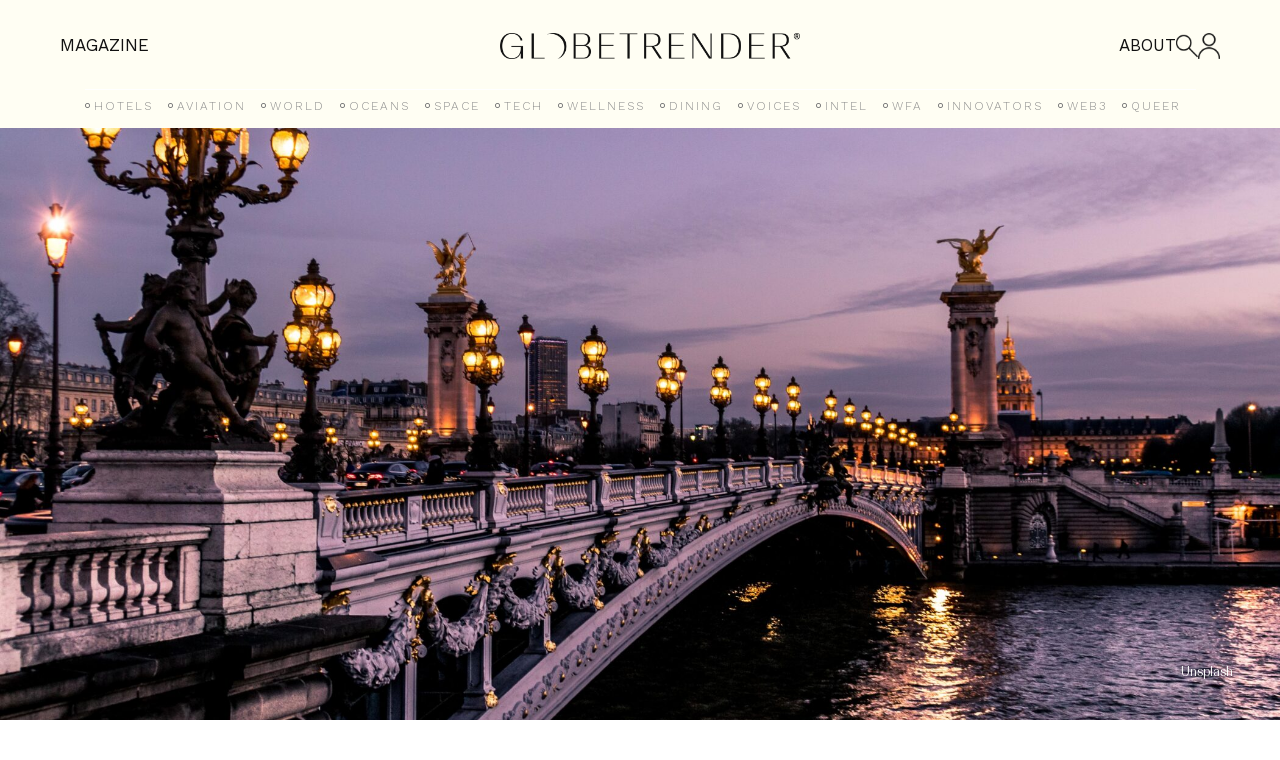

--- FILE ---
content_type: text/html; charset=UTF-8
request_url: https://globetrender.com/2022/11/17/european-tourism-market-exceptionally-resilient/
body_size: 21750
content:
<!DOCTYPE html>
<html lang="en-GB" >
<head>
<meta charset="UTF-8">
<meta name="viewport" content="width=device-width, initial-scale=1.0">
<!-- WP_HEAD() START -->
<link rel="preload" as="style" href="https://fonts.googleapis.com/css?family=basel-classic-regula:100,200,300,400,500,600,700,800,900|basel-classic-regula:100,200,300,400,500,600,700,800,900|Work+Sans:100,200,300,400,500,600,700,800,900" >
<link rel="stylesheet" href="https://fonts.googleapis.com/css?family=basel-classic-regula:100,200,300,400,500,600,700,800,900|basel-classic-regula:100,200,300,400,500,600,700,800,900|Work+Sans:100,200,300,400,500,600,700,800,900">
<meta name='robots' content='index, follow, max-image-preview:large, max-snippet:-1, max-video-preview:-1' />
	<style>img:is([sizes="auto" i], [sizes^="auto," i]) { contain-intrinsic-size: 3000px 1500px }</style>
	
	<!-- This site is optimized with the Yoast SEO plugin v26.2 - https://yoast.com/wordpress/plugins/seo/ -->
	<title>European tourism market proves &#039;exceptionally resilient&#039;</title>
	<meta name="description" content="European tourism is &#039;proving exceptionally resilient&#039;, and will recover close to 75 per cent of 2019 travel volumes by the end of 2022" />
	<link rel="canonical" href="https://globetrender.com/2022/11/17/european-tourism-market-exceptionally-resilient/" />
	<meta property="og:locale" content="en_GB" />
	<meta property="og:type" content="article" />
	<meta property="og:title" content="European tourism market proves &#039;exceptionally resilient&#039;" />
	<meta property="og:description" content="European tourism is &#039;proving exceptionally resilient&#039;, and will recover close to 75 per cent of 2019 travel volumes by the end of 2022" />
	<meta property="og:url" content="https://globetrender.com/2022/11/17/european-tourism-market-exceptionally-resilient/" />
	<meta property="og:site_name" content="Globetrender" />
	<meta property="article:published_time" content="2022-11-17T12:28:46+00:00" />
	<meta property="article:modified_time" content="2022-11-17T12:29:13+00:00" />
	<meta property="og:image" content="https://globetrender.com/wp-content/uploads/2022/11/leonard-cotte-R5scocnOOdM-unsplash-scaled.jpg" />
	<meta property="og:image:width" content="2100" />
	<meta property="og:image:height" content="1486" />
	<meta property="og:image:type" content="image/jpeg" />
	<meta name="author" content="Jenny" />
	<meta name="twitter:card" content="summary_large_image" />
	<meta name="twitter:creator" content="@globetrender" />
	<meta name="twitter:site" content="@globetrender" />
	<meta name="twitter:label1" content="Written by" />
	<meta name="twitter:data1" content="Jenny" />
	<meta name="twitter:label2" content="Estimated reading time" />
	<meta name="twitter:data2" content="3 minutes" />
	<script type="application/ld+json" class="yoast-schema-graph">{"@context":"https://schema.org","@graph":[{"@type":"Article","@id":"https://globetrender.com/2022/11/17/european-tourism-market-exceptionally-resilient/#article","isPartOf":{"@id":"https://globetrender.com/2022/11/17/european-tourism-market-exceptionally-resilient/"},"author":{"name":"Jenny","@id":"https://globetrender.com/#/schema/person/781bd72f3d5dd16729bcfad4684fdd39"},"headline":"European tourism market proves 'exceptionally resilient'","datePublished":"2022-11-17T12:28:46+00:00","dateModified":"2022-11-17T12:29:13+00:00","mainEntityOfPage":{"@id":"https://globetrender.com/2022/11/17/european-tourism-market-exceptionally-resilient/"},"wordCount":566,"publisher":{"@id":"https://globetrender.com/#organization"},"image":{"@id":"https://globetrender.com/2022/11/17/european-tourism-market-exceptionally-resilient/#primaryimage"},"thumbnailUrl":"https://globetrender.com/wp-content/uploads/2022/11/leonard-cotte-R5scocnOOdM-unsplash-scaled.jpg","keywords":["Europe","European tourism","tourism"],"articleSection":["Intelligence"],"inLanguage":"en-GB"},{"@type":"WebPage","@id":"https://globetrender.com/2022/11/17/european-tourism-market-exceptionally-resilient/","url":"https://globetrender.com/2022/11/17/european-tourism-market-exceptionally-resilient/","name":"European tourism market proves 'exceptionally resilient'","isPartOf":{"@id":"https://globetrender.com/#website"},"primaryImageOfPage":{"@id":"https://globetrender.com/2022/11/17/european-tourism-market-exceptionally-resilient/#primaryimage"},"image":{"@id":"https://globetrender.com/2022/11/17/european-tourism-market-exceptionally-resilient/#primaryimage"},"thumbnailUrl":"https://globetrender.com/wp-content/uploads/2022/11/leonard-cotte-R5scocnOOdM-unsplash-scaled.jpg","datePublished":"2022-11-17T12:28:46+00:00","dateModified":"2022-11-17T12:29:13+00:00","description":"European tourism is 'proving exceptionally resilient', and will recover close to 75 per cent of 2019 travel volumes by the end of 2022","breadcrumb":{"@id":"https://globetrender.com/2022/11/17/european-tourism-market-exceptionally-resilient/#breadcrumb"},"inLanguage":"en-GB","potentialAction":[{"@type":"ReadAction","target":["https://globetrender.com/2022/11/17/european-tourism-market-exceptionally-resilient/"]}]},{"@type":"ImageObject","inLanguage":"en-GB","@id":"https://globetrender.com/2022/11/17/european-tourism-market-exceptionally-resilient/#primaryimage","url":"https://globetrender.com/wp-content/uploads/2022/11/leonard-cotte-R5scocnOOdM-unsplash-scaled.jpg","contentUrl":"https://globetrender.com/wp-content/uploads/2022/11/leonard-cotte-R5scocnOOdM-unsplash-scaled.jpg","width":2100,"height":1486,"caption":"Paris"},{"@type":"BreadcrumbList","@id":"https://globetrender.com/2022/11/17/european-tourism-market-exceptionally-resilient/#breadcrumb","itemListElement":[{"@type":"ListItem","position":1,"name":"Home","item":"https://globetrender.com/"},{"@type":"ListItem","position":2,"name":"European tourism market proves &#8216;exceptionally resilient&#8217;"}]},{"@type":"WebSite","@id":"https://globetrender.com/#website","url":"https://globetrender.com/","name":"Globetrender","description":"The future of travel","publisher":{"@id":"https://globetrender.com/#organization"},"potentialAction":[{"@type":"SearchAction","target":{"@type":"EntryPoint","urlTemplate":"https://globetrender.com/?s={search_term_string}"},"query-input":{"@type":"PropertyValueSpecification","valueRequired":true,"valueName":"search_term_string"}}],"inLanguage":"en-GB"},{"@type":"Organization","@id":"https://globetrender.com/#organization","name":"Globetrender","url":"https://globetrender.com/","logo":{"@type":"ImageObject","inLanguage":"en-GB","@id":"https://globetrender.com/#/schema/logo/image/","url":"https://globetrender.com/wp-content/uploads/2015/07/EIB_Globetrender_Wordmark_Black-1.png","contentUrl":"https://globetrender.com/wp-content/uploads/2015/07/EIB_Globetrender_Wordmark_Black-1.png","width":800,"height":68,"caption":"Globetrender"},"image":{"@id":"https://globetrender.com/#/schema/logo/image/"},"sameAs":["https://x.com/globetrender","https://www.instagram.com/globetrendermagazine/"]},{"@type":"Person","@id":"https://globetrender.com/#/schema/person/781bd72f3d5dd16729bcfad4684fdd39","name":"Jenny","image":{"@type":"ImageObject","inLanguage":"en-GB","@id":"https://globetrender.com/#/schema/person/image/","url":"https://secure.gravatar.com/avatar/32b4d0642a5b69841d3d0be268710fd772cecdabcad7d71dec7ff81338807532?s=96&d=mm&r=g","contentUrl":"https://secure.gravatar.com/avatar/32b4d0642a5b69841d3d0be268710fd772cecdabcad7d71dec7ff81338807532?s=96&d=mm&r=g","caption":"Jenny"},"description":"Edito, Founder &amp; CEO of Globetrender","url":"https://globetrender.com/author/jenny/"}]}</script>
	<!-- / Yoast SEO plugin. -->


<link rel='dns-prefetch' href='//cdn.jsdelivr.net' />
<link rel='dns-prefetch' href='//www.googletagmanager.com' />
<link rel='dns-prefetch' href='//pagead2.googlesyndication.com' />
<link rel='stylesheet' id='woocommerce-pdf-frontend-css-css' href='https://globetrender.com/wp-content/plugins/woocommerce-pdf-invoice/assets/css/woocommerce-pdf-frontend-css.css?ver=5.1.0' type='text/css' media='all' />
<link rel='stylesheet' id='wp-block-library-css' href='https://globetrender.com/wp-includes/css/dist/block-library/style.min.css?ver=6.8.3' type='text/css' media='all' />
<link rel='stylesheet' id='wc-memberships-blocks-css' href='https://globetrender.com/wp-content/plugins/woocommerce-memberships/assets/css/blocks/wc-memberships-blocks.min.css?ver=1.27.3' type='text/css' media='all' />
<style id='global-styles-inline-css' type='text/css'>
:root{--wp--preset--aspect-ratio--square: 1;--wp--preset--aspect-ratio--4-3: 4/3;--wp--preset--aspect-ratio--3-4: 3/4;--wp--preset--aspect-ratio--3-2: 3/2;--wp--preset--aspect-ratio--2-3: 2/3;--wp--preset--aspect-ratio--16-9: 16/9;--wp--preset--aspect-ratio--9-16: 9/16;--wp--preset--color--black: #000000;--wp--preset--color--cyan-bluish-gray: #abb8c3;--wp--preset--color--white: #ffffff;--wp--preset--color--pale-pink: #f78da7;--wp--preset--color--vivid-red: #cf2e2e;--wp--preset--color--luminous-vivid-orange: #ff6900;--wp--preset--color--luminous-vivid-amber: #fcb900;--wp--preset--color--light-green-cyan: #7bdcb5;--wp--preset--color--vivid-green-cyan: #00d084;--wp--preset--color--pale-cyan-blue: #8ed1fc;--wp--preset--color--vivid-cyan-blue: #0693e3;--wp--preset--color--vivid-purple: #9b51e0;--wp--preset--gradient--vivid-cyan-blue-to-vivid-purple: linear-gradient(135deg,rgba(6,147,227,1) 0%,rgb(155,81,224) 100%);--wp--preset--gradient--light-green-cyan-to-vivid-green-cyan: linear-gradient(135deg,rgb(122,220,180) 0%,rgb(0,208,130) 100%);--wp--preset--gradient--luminous-vivid-amber-to-luminous-vivid-orange: linear-gradient(135deg,rgba(252,185,0,1) 0%,rgba(255,105,0,1) 100%);--wp--preset--gradient--luminous-vivid-orange-to-vivid-red: linear-gradient(135deg,rgba(255,105,0,1) 0%,rgb(207,46,46) 100%);--wp--preset--gradient--very-light-gray-to-cyan-bluish-gray: linear-gradient(135deg,rgb(238,238,238) 0%,rgb(169,184,195) 100%);--wp--preset--gradient--cool-to-warm-spectrum: linear-gradient(135deg,rgb(74,234,220) 0%,rgb(151,120,209) 20%,rgb(207,42,186) 40%,rgb(238,44,130) 60%,rgb(251,105,98) 80%,rgb(254,248,76) 100%);--wp--preset--gradient--blush-light-purple: linear-gradient(135deg,rgb(255,206,236) 0%,rgb(152,150,240) 100%);--wp--preset--gradient--blush-bordeaux: linear-gradient(135deg,rgb(254,205,165) 0%,rgb(254,45,45) 50%,rgb(107,0,62) 100%);--wp--preset--gradient--luminous-dusk: linear-gradient(135deg,rgb(255,203,112) 0%,rgb(199,81,192) 50%,rgb(65,88,208) 100%);--wp--preset--gradient--pale-ocean: linear-gradient(135deg,rgb(255,245,203) 0%,rgb(182,227,212) 50%,rgb(51,167,181) 100%);--wp--preset--gradient--electric-grass: linear-gradient(135deg,rgb(202,248,128) 0%,rgb(113,206,126) 100%);--wp--preset--gradient--midnight: linear-gradient(135deg,rgb(2,3,129) 0%,rgb(40,116,252) 100%);--wp--preset--font-size--small: 13px;--wp--preset--font-size--medium: 20px;--wp--preset--font-size--large: 36px;--wp--preset--font-size--x-large: 42px;--wp--preset--spacing--20: 0.44rem;--wp--preset--spacing--30: 0.67rem;--wp--preset--spacing--40: 1rem;--wp--preset--spacing--50: 1.5rem;--wp--preset--spacing--60: 2.25rem;--wp--preset--spacing--70: 3.38rem;--wp--preset--spacing--80: 5.06rem;--wp--preset--shadow--natural: 6px 6px 9px rgba(0, 0, 0, 0.2);--wp--preset--shadow--deep: 12px 12px 50px rgba(0, 0, 0, 0.4);--wp--preset--shadow--sharp: 6px 6px 0px rgba(0, 0, 0, 0.2);--wp--preset--shadow--outlined: 6px 6px 0px -3px rgba(255, 255, 255, 1), 6px 6px rgba(0, 0, 0, 1);--wp--preset--shadow--crisp: 6px 6px 0px rgba(0, 0, 0, 1);}:where(body) { margin: 0; }.wp-site-blocks > .alignleft { float: left; margin-right: 2em; }.wp-site-blocks > .alignright { float: right; margin-left: 2em; }.wp-site-blocks > .aligncenter { justify-content: center; margin-left: auto; margin-right: auto; }:where(.is-layout-flex){gap: 0.5em;}:where(.is-layout-grid){gap: 0.5em;}.is-layout-flow > .alignleft{float: left;margin-inline-start: 0;margin-inline-end: 2em;}.is-layout-flow > .alignright{float: right;margin-inline-start: 2em;margin-inline-end: 0;}.is-layout-flow > .aligncenter{margin-left: auto !important;margin-right: auto !important;}.is-layout-constrained > .alignleft{float: left;margin-inline-start: 0;margin-inline-end: 2em;}.is-layout-constrained > .alignright{float: right;margin-inline-start: 2em;margin-inline-end: 0;}.is-layout-constrained > .aligncenter{margin-left: auto !important;margin-right: auto !important;}.is-layout-constrained > :where(:not(.alignleft):not(.alignright):not(.alignfull)){margin-left: auto !important;margin-right: auto !important;}body .is-layout-flex{display: flex;}.is-layout-flex{flex-wrap: wrap;align-items: center;}.is-layout-flex > :is(*, div){margin: 0;}body .is-layout-grid{display: grid;}.is-layout-grid > :is(*, div){margin: 0;}body{padding-top: 0px;padding-right: 0px;padding-bottom: 0px;padding-left: 0px;}a:where(:not(.wp-element-button)){text-decoration: underline;}:root :where(.wp-element-button, .wp-block-button__link){background-color: #32373c;border-width: 0;color: #fff;font-family: inherit;font-size: inherit;line-height: inherit;padding: calc(0.667em + 2px) calc(1.333em + 2px);text-decoration: none;}.has-black-color{color: var(--wp--preset--color--black) !important;}.has-cyan-bluish-gray-color{color: var(--wp--preset--color--cyan-bluish-gray) !important;}.has-white-color{color: var(--wp--preset--color--white) !important;}.has-pale-pink-color{color: var(--wp--preset--color--pale-pink) !important;}.has-vivid-red-color{color: var(--wp--preset--color--vivid-red) !important;}.has-luminous-vivid-orange-color{color: var(--wp--preset--color--luminous-vivid-orange) !important;}.has-luminous-vivid-amber-color{color: var(--wp--preset--color--luminous-vivid-amber) !important;}.has-light-green-cyan-color{color: var(--wp--preset--color--light-green-cyan) !important;}.has-vivid-green-cyan-color{color: var(--wp--preset--color--vivid-green-cyan) !important;}.has-pale-cyan-blue-color{color: var(--wp--preset--color--pale-cyan-blue) !important;}.has-vivid-cyan-blue-color{color: var(--wp--preset--color--vivid-cyan-blue) !important;}.has-vivid-purple-color{color: var(--wp--preset--color--vivid-purple) !important;}.has-black-background-color{background-color: var(--wp--preset--color--black) !important;}.has-cyan-bluish-gray-background-color{background-color: var(--wp--preset--color--cyan-bluish-gray) !important;}.has-white-background-color{background-color: var(--wp--preset--color--white) !important;}.has-pale-pink-background-color{background-color: var(--wp--preset--color--pale-pink) !important;}.has-vivid-red-background-color{background-color: var(--wp--preset--color--vivid-red) !important;}.has-luminous-vivid-orange-background-color{background-color: var(--wp--preset--color--luminous-vivid-orange) !important;}.has-luminous-vivid-amber-background-color{background-color: var(--wp--preset--color--luminous-vivid-amber) !important;}.has-light-green-cyan-background-color{background-color: var(--wp--preset--color--light-green-cyan) !important;}.has-vivid-green-cyan-background-color{background-color: var(--wp--preset--color--vivid-green-cyan) !important;}.has-pale-cyan-blue-background-color{background-color: var(--wp--preset--color--pale-cyan-blue) !important;}.has-vivid-cyan-blue-background-color{background-color: var(--wp--preset--color--vivid-cyan-blue) !important;}.has-vivid-purple-background-color{background-color: var(--wp--preset--color--vivid-purple) !important;}.has-black-border-color{border-color: var(--wp--preset--color--black) !important;}.has-cyan-bluish-gray-border-color{border-color: var(--wp--preset--color--cyan-bluish-gray) !important;}.has-white-border-color{border-color: var(--wp--preset--color--white) !important;}.has-pale-pink-border-color{border-color: var(--wp--preset--color--pale-pink) !important;}.has-vivid-red-border-color{border-color: var(--wp--preset--color--vivid-red) !important;}.has-luminous-vivid-orange-border-color{border-color: var(--wp--preset--color--luminous-vivid-orange) !important;}.has-luminous-vivid-amber-border-color{border-color: var(--wp--preset--color--luminous-vivid-amber) !important;}.has-light-green-cyan-border-color{border-color: var(--wp--preset--color--light-green-cyan) !important;}.has-vivid-green-cyan-border-color{border-color: var(--wp--preset--color--vivid-green-cyan) !important;}.has-pale-cyan-blue-border-color{border-color: var(--wp--preset--color--pale-cyan-blue) !important;}.has-vivid-cyan-blue-border-color{border-color: var(--wp--preset--color--vivid-cyan-blue) !important;}.has-vivid-purple-border-color{border-color: var(--wp--preset--color--vivid-purple) !important;}.has-vivid-cyan-blue-to-vivid-purple-gradient-background{background: var(--wp--preset--gradient--vivid-cyan-blue-to-vivid-purple) !important;}.has-light-green-cyan-to-vivid-green-cyan-gradient-background{background: var(--wp--preset--gradient--light-green-cyan-to-vivid-green-cyan) !important;}.has-luminous-vivid-amber-to-luminous-vivid-orange-gradient-background{background: var(--wp--preset--gradient--luminous-vivid-amber-to-luminous-vivid-orange) !important;}.has-luminous-vivid-orange-to-vivid-red-gradient-background{background: var(--wp--preset--gradient--luminous-vivid-orange-to-vivid-red) !important;}.has-very-light-gray-to-cyan-bluish-gray-gradient-background{background: var(--wp--preset--gradient--very-light-gray-to-cyan-bluish-gray) !important;}.has-cool-to-warm-spectrum-gradient-background{background: var(--wp--preset--gradient--cool-to-warm-spectrum) !important;}.has-blush-light-purple-gradient-background{background: var(--wp--preset--gradient--blush-light-purple) !important;}.has-blush-bordeaux-gradient-background{background: var(--wp--preset--gradient--blush-bordeaux) !important;}.has-luminous-dusk-gradient-background{background: var(--wp--preset--gradient--luminous-dusk) !important;}.has-pale-ocean-gradient-background{background: var(--wp--preset--gradient--pale-ocean) !important;}.has-electric-grass-gradient-background{background: var(--wp--preset--gradient--electric-grass) !important;}.has-midnight-gradient-background{background: var(--wp--preset--gradient--midnight) !important;}.has-small-font-size{font-size: var(--wp--preset--font-size--small) !important;}.has-medium-font-size{font-size: var(--wp--preset--font-size--medium) !important;}.has-large-font-size{font-size: var(--wp--preset--font-size--large) !important;}.has-x-large-font-size{font-size: var(--wp--preset--font-size--x-large) !important;}
:where(.wp-block-post-template.is-layout-flex){gap: 1.25em;}:where(.wp-block-post-template.is-layout-grid){gap: 1.25em;}
:where(.wp-block-columns.is-layout-flex){gap: 2em;}:where(.wp-block-columns.is-layout-grid){gap: 2em;}
:root :where(.wp-block-pullquote){font-size: 1.5em;line-height: 1.6;}
</style>
<link rel='stylesheet' id='contact-form-7-css' href='https://globetrender.com/wp-content/plugins/contact-form-7/includes/css/styles.css?ver=6.1.3' type='text/css' media='all' />
<link rel='stylesheet' id='slick-css-css' href='https://cdn.jsdelivr.net/npm/slick-carousel@1.8.1/slick/slick.css?ver=1.8.1' type='text/css' media='all' />
<link rel='stylesheet' id='slick-theme-css-css' href='https://cdn.jsdelivr.net/npm/slick-carousel@1.8.1/slick/slick-theme.css?ver=1.8.1' type='text/css' media='all' />
<link rel='stylesheet' id='oxygen-css' href='https://globetrender.com/wp-content/plugins/oxygen/component-framework/oxygen.css?ver=4.9' type='text/css' media='all' />
<link rel='stylesheet' id='uaf_client_css-css' href='https://globetrender.com/wp-content/uploads/useanyfont/uaf.css?ver=1749129054' type='text/css' media='all' />
<link rel='stylesheet' id='woocommerce-layout-css' href='https://globetrender.com/wp-content/plugins/woocommerce/assets/css/woocommerce-layout.css?ver=10.3.4' type='text/css' media='all' />
<link rel='stylesheet' id='woocommerce-smallscreen-css' href='https://globetrender.com/wp-content/plugins/woocommerce/assets/css/woocommerce-smallscreen.css?ver=10.3.4' type='text/css' media='only screen and (max-width: 768px)' />
<link rel='stylesheet' id='woocommerce-general-css' href='https://globetrender.com/wp-content/plugins/woocommerce/assets/css/woocommerce.css?ver=10.3.4' type='text/css' media='all' />
<style id='woocommerce-inline-inline-css' type='text/css'>
.woocommerce form .form-row .required { visibility: visible; }
</style>
<link rel='stylesheet' id='photoswipe-css' href='https://globetrender.com/wp-content/plugins/woocommerce/assets/css/photoswipe/photoswipe.min.css?ver=10.3.4' type='text/css' media='all' />
<link rel='stylesheet' id='photoswipe-default-skin-css' href='https://globetrender.com/wp-content/plugins/woocommerce/assets/css/photoswipe/default-skin/default-skin.min.css?ver=10.3.4' type='text/css' media='all' />
<link rel='stylesheet' id='brands-styles-css' href='https://globetrender.com/wp-content/plugins/woocommerce/assets/css/brands.css?ver=10.3.4' type='text/css' media='all' />
<link rel='stylesheet' id='wc-memberships-frontend-css' href='https://globetrender.com/wp-content/plugins/woocommerce-memberships/assets/css/frontend/wc-memberships-frontend.min.css?ver=1.27.3' type='text/css' media='all' />
<link rel='stylesheet' id='issuem-leaky-paywall-css' href='https://globetrender.com/wp-content/plugins/leaky-paywall//css/issuem-leaky-paywall.css?ver=4.22.3' type='text/css' media='all' />
<link rel='stylesheet' id='wp_mailjet_form_builder_widget-widget-front-styles-css' href='https://globetrender.com/wp-content/plugins/mailjet-for-wordpress/src/widgetformbuilder/css/front-widget.css?ver=6.1.5' type='text/css' media='all' />
<script type="text/javascript" src="https://globetrender.com/wp-includes/js/jquery/jquery.min.js?ver=3.7.1" id="jquery-core-js"></script>
<script type="text/javascript" src="https://cdn.jsdelivr.net/npm/slick-carousel@1.8.1/slick/slick.min.js?ver=1.8.1" id="slick-js-js"></script>
<script type="text/javascript" src="https://globetrender.com/wp-content/plugins/stop-user-enumeration/frontend/js/frontend.js?ver=1.7.5" id="stop-user-enumeration-js" defer="defer" data-wp-strategy="defer"></script>
<script type="text/javascript" src="https://globetrender.com/wp-content/plugins/woocommerce/assets/js/jquery-blockui/jquery.blockUI.min.js?ver=2.7.0-wc.10.3.4" id="wc-jquery-blockui-js" defer="defer" data-wp-strategy="defer"></script>
<script type="text/javascript" id="wc-add-to-cart-js-extra">
/* <![CDATA[ */
var wc_add_to_cart_params = {"ajax_url":"\/wp-admin\/admin-ajax.php","wc_ajax_url":"\/?wc-ajax=%%endpoint%%","i18n_view_cart":"View basket","cart_url":"https:\/\/globetrender.com\/checkout-2\/","is_cart":"","cart_redirect_after_add":"no"};
/* ]]> */
</script>
<script type="text/javascript" src="https://globetrender.com/wp-content/plugins/woocommerce/assets/js/frontend/add-to-cart.min.js?ver=10.3.4" id="wc-add-to-cart-js" defer="defer" data-wp-strategy="defer"></script>
<script type="text/javascript" src="https://globetrender.com/wp-content/plugins/woocommerce/assets/js/js-cookie/js.cookie.min.js?ver=2.1.4-wc.10.3.4" id="wc-js-cookie-js" defer="defer" data-wp-strategy="defer"></script>
<script type="text/javascript" id="woocommerce-js-extra">
/* <![CDATA[ */
var woocommerce_params = {"ajax_url":"\/wp-admin\/admin-ajax.php","wc_ajax_url":"\/?wc-ajax=%%endpoint%%","i18n_password_show":"Show password","i18n_password_hide":"Hide password"};
/* ]]> */
</script>
<script type="text/javascript" src="https://globetrender.com/wp-content/plugins/woocommerce/assets/js/frontend/woocommerce.min.js?ver=10.3.4" id="woocommerce-js" defer="defer" data-wp-strategy="defer"></script>
<script type="text/javascript" src="https://globetrender.com/wp-content/plugins/woocommerce/assets/js/flexslider/jquery.flexslider.min.js?ver=2.7.2-wc.10.3.4" id="wc-flexslider-js" defer="defer" data-wp-strategy="defer"></script>
<script type="text/javascript" src="https://globetrender.com/wp-content/plugins/woocommerce/assets/js/photoswipe/photoswipe.min.js?ver=4.1.1-wc.10.3.4" id="wc-photoswipe-js" defer="defer" data-wp-strategy="defer"></script>
<script type="text/javascript" src="https://globetrender.com/wp-content/plugins/woocommerce/assets/js/photoswipe/photoswipe-ui-default.min.js?ver=4.1.1-wc.10.3.4" id="wc-photoswipe-ui-default-js" defer="defer" data-wp-strategy="defer"></script>
<script type="text/javascript" id="wc-single-product-js-extra">
/* <![CDATA[ */
var wc_single_product_params = {"i18n_required_rating_text":"Please select a rating","i18n_rating_options":["1 of 5 stars","2 of 5 stars","3 of 5 stars","4 of 5 stars","5 of 5 stars"],"i18n_product_gallery_trigger_text":"View full-screen image gallery","review_rating_required":"yes","flexslider":{"rtl":false,"animation":"slide","smoothHeight":true,"directionNav":false,"controlNav":"thumbnails","slideshow":false,"animationSpeed":500,"animationLoop":false,"allowOneSlide":false,"touch":false},"zoom_enabled":"","zoom_options":[],"photoswipe_enabled":"1","photoswipe_options":{"shareEl":false,"closeOnScroll":false,"history":false,"hideAnimationDuration":0,"showAnimationDuration":0},"flexslider_enabled":"1"};
/* ]]> */
</script>
<script type="text/javascript" src="https://globetrender.com/wp-content/plugins/woocommerce/assets/js/frontend/single-product.min.js?ver=10.3.4" id="wc-single-product-js" defer="defer" data-wp-strategy="defer"></script>

<!-- Google tag (gtag.js) snippet added by Site Kit -->
<!-- Google Analytics snippet added by Site Kit -->
<script type="text/javascript" src="https://www.googletagmanager.com/gtag/js?id=GT-KDQ6PPV" id="google_gtagjs-js" async></script>
<script type="text/javascript" id="google_gtagjs-js-after">
/* <![CDATA[ */
window.dataLayer = window.dataLayer || [];function gtag(){dataLayer.push(arguments);}
gtag("set","linker",{"domains":["globetrender.com"]});
gtag("js", new Date());
gtag("set", "developer_id.dZTNiMT", true);
gtag("config", "GT-KDQ6PPV", {"googlesitekit_post_type":"post"});
/* ]]> */
</script>
<link rel="https://api.w.org/" href="https://globetrender.com/wp-json/" /><link rel="alternate" title="JSON" type="application/json" href="https://globetrender.com/wp-json/wp/v2/posts/53769" /><link rel="EditURI" type="application/rsd+xml" title="RSD" href="https://globetrender.com/xmlrpc.php?rsd" />
<meta name="generator" content="WordPress 6.8.3" />
<meta name="generator" content="WooCommerce 10.3.4" />
<link rel='shortlink' href='https://globetrender.com/?p=53769' />
<link rel="alternate" title="oEmbed (JSON)" type="application/json+oembed" href="https://globetrender.com/wp-json/oembed/1.0/embed?url=https%3A%2F%2Fglobetrender.com%2F2022%2F11%2F17%2Feuropean-tourism-market-exceptionally-resilient%2F" />
<link rel="alternate" title="oEmbed (XML)" type="text/xml+oembed" href="https://globetrender.com/wp-json/oembed/1.0/embed?url=https%3A%2F%2Fglobetrender.com%2F2022%2F11%2F17%2Feuropean-tourism-market-exceptionally-resilient%2F&#038;format=xml" />
<meta name="generator" content="Site Kit by Google 1.164.0" /><style>
        .woocommerce-MyAccount-navigation-link--members-area { 
            display: none !important; 
        }
    </style>	<noscript><style>.woocommerce-product-gallery{ opacity: 1 !important; }</style></noscript>
	
<!-- Google AdSense meta tags added by Site Kit -->
<meta name="google-adsense-platform-account" content="ca-host-pub-2644536267352236">
<meta name="google-adsense-platform-domain" content="sitekit.withgoogle.com">
<!-- End Google AdSense meta tags added by Site Kit -->

<!-- Google AdSense snippet added by Site Kit -->
<script type="text/javascript" async="async" src="https://pagead2.googlesyndication.com/pagead/js/adsbygoogle.js?client=ca-pub-9840517272943935&amp;host=ca-host-pub-2644536267352236" crossorigin="anonymous"></script>

<!-- End Google AdSense snippet added by Site Kit -->
<link rel="icon" href="https://globetrender.com/wp-content/uploads/2024/12/cropped-EIB_Globetrender_Social-Icon_Black-scaled-1-32x32.jpg" sizes="32x32" />
<link rel="icon" href="https://globetrender.com/wp-content/uploads/2024/12/cropped-EIB_Globetrender_Social-Icon_Black-scaled-1-192x192.jpg" sizes="192x192" />
<link rel="apple-touch-icon" href="https://globetrender.com/wp-content/uploads/2024/12/cropped-EIB_Globetrender_Social-Icon_Black-scaled-1-180x180.jpg" />
<meta name="msapplication-TileImage" content="https://globetrender.com/wp-content/uploads/2024/12/cropped-EIB_Globetrender_Social-Icon_Black-scaled-1-270x270.jpg" />
		<style type="text/css" id="wp-custom-css">
			.wpb-pp-table-content img {
	width: 200px;
    height: auto !important;
    margin: 10px auto 0 !important;
    display: block !important;
	cursor:pointer;
}

.wpb-popup-wrapp.wpb-custom-popup {max-width:100%;}

.wpb-pp-fe-content {display:block; text-align:left !important; position:relative !important; padding:20px; width:100% !important;
	
	height:auto !important;

display: block;
    text-align: left !important;
    position: relative !important;
    padding:10px 20px;
    width: 100% !important;
    top: auto !important;
    bottom: 0 !important;
    left: 0 !important;
}

.home .cb-module-custom.cb-module-block.clearfix:nth-of-type(2) .cb-module-header {display:none;}

.home .cb-module-custom.cb-module-block.clearfix:nth-of-type(2) h2:after {background:white !important;}
.home .cb-module-custom.cb-module-block.clearfix:nth-of-type(2) p {
   color:black
}
.home .cb-module-custom.cb-module-block.clearfix:nth-of-type(4) {
    padding: 0 !important;
}
.home .cb-module-custom.cb-module-block.clearfix:nth-of-type(4) .cb-contents {
    padding: 0 !important;
}

figure {max-width:100% !important}
.paywall-this {max-width:100% !important}
.paywall-this div{max-width:100% !important}

.home .cb-module-custom.cb-module-block.clearfix .cb-module-header {margin:0;}
.home .cb-module-custom.cb-module-block.clearfix em {font-size:13px;}
.home .cb-module-custom.cb-module-block.clearfix h2{color:white; font-size:30px}
.home h4.clear {margin:0 0 15px;}
.home .cb-module-custom.cb-module-block.clearfix p{color:white; font-size:13px; color:#999}
.home .cb-module-custom.cb-module-block.clearfix label{color:white; font-size:15px;}

.home .cb-module-custom.cb-module-block.clearfix #mc-embedded-subscribe {background:black; padding:15px 0 13px; color:white !important; border:1px solid #333}

.home h4.mc-field-group {margin:10px 0;}

@media only screen and (min-width: 1200px){
#cb-nav-bar .cb-main-nav>li>a {
    padding: 8px 10px;
}
	#cb-nav-bar {font-size:15px;}
}		</style>
		<link rel='stylesheet' id='oxygen-cache-74797-css' href='//globetrender.com/wp-content/uploads/oxygen/css/74797.css?cache=1762259223&#038;ver=6.8.3' type='text/css' media='all' />
<link rel='stylesheet' id='oxygen-cache-74932-css' href='//globetrender.com/wp-content/uploads/oxygen/css/74932.css?cache=1762275068&#038;ver=6.8.3' type='text/css' media='all' />
<link rel='stylesheet' id='oxygen-universal-styles-css' href='//globetrender.com/wp-content/uploads/oxygen/css/universal.css?cache=1762275068&#038;ver=6.8.3' type='text/css' media='all' />
<!-- END OF WP_HEAD() -->
</head>
<body class="wp-singular post-template-default single single-post postid-53769 single-format-standard wp-theme-oxygen-is-not-a-theme  wp-embed-responsive theme-oxygen-is-not-a-theme oxygen-body woocommerce-no-js" >




						<section id="header" class=" ct-section" ><div class="ct-section-inner-wrap"><div id="div_block-89-67716" class="ct-div-block" ><a id="link-113-67716" class="ct-link" href="/globetrender-account"   ><img  id="image-115-67716" alt="" src="/wp-content/uploads/2024/05/user.png" class="ct-image"/></a><div id="div_block-77-29" class="ct-div-block" ><a id="link_text-101-67716" class="ct-link-text" href="/magazine" target="_self"  >Magazine</a></div><a id="link-75-29" class="ct-link after-ani-logo" href="/"   ><img  id="image-76-29" alt="" src="https://globetrender.com/wp-content/uploads/2024/09/EIB_Globetrender_Wordmark_Black.png" class="ct-image"/></a><div id="div_block-104-67716" class="ct-div-block" ><a id="link_text-102-67716" class="ct-link-text" href="/about" target="_self"  >About</a><div id="div_block-127-68253" class="ct-div-block" ><div id="_toggle-119-67716" class="oxy-toggle " data-oxy-toggle-target="#search-block" data-oxy-toggle-initial-state="closed" data-oxy-toggle-active-class="toggle-9374-expanded" >
			<div class='oxy-expand-collapse-icon' href='#'></div>
			<div class='oxy-toggle-content'>
                <img  id="image-126-68253" alt="" src="/wp-content/uploads/2024/05/search.png" class="ct-image"/>			</div>
		</div><a id="link-129-68253" class="ct-link" href="/globetrender-account"   ><img  id="image-128-68253" alt="" src="/wp-content/uploads/2024/05/user.png" class="ct-image"/></a></div></div><div id="div_block-137-68253" class="ct-div-block" ><div id="_toggle-138-68253" class="oxy-toggle toggle-8542 toggle-8542-expanded" data-oxy-toggle-target="#search-block" data-oxy-toggle-initial-state="open" data-oxy-toggle-active-class="toggle-8542-expanded" >
			<div class='oxy-expand-collapse-icon' href='#'></div>
			<div class='oxy-toggle-content'>
                <img  id="image-143-68253" alt="" src="/wp-content/uploads/2024/05/search.png" class="ct-image"/>			</div>
		</div>
		<div id="-pro-menu-112-67716" class="oxy-pro-menu " ><div class="oxy-pro-menu-mobile-open-icon  oxy-pro-menu-off-canvas-trigger oxy-pro-menu-off-canvas-left" data-off-canvas-alignment="left"><svg id="-pro-menu-112-67716-open-icon"><use xlink:href="#FontAwesomeicon-bars"></use></svg>Menu</div>

                
        <div class="oxy-pro-menu-container  oxy-pro-menu-dropdown-links-visible-on-mobile oxy-pro-menu-dropdown-links-toggle oxy-pro-menu-show-dropdown" data-aos-duration="400" 

             data-oxy-pro-menu-dropdown-animation="fade-up"
             data-oxy-pro-menu-dropdown-animation-duration="0.4"
             data-entire-parent-toggles-dropdown="true"

                          data-oxy-pro-menu-off-canvas-animation="slide-right"
             
                          data-oxy-pro-menu-dropdown-animation-duration="0.4"
             
                          data-oxy-pro-menu-dropdown-links-on-mobile="toggle">
             
            <div class="menu-main-menu-container"><ul id="menu-main-menu" class="oxy-pro-menu-list"><li id="menu-item-37" class="menu-item menu-item-type-taxonomy menu-item-object-category category-2 menu-item-37"><a href="https://globetrender.com/category/hotels/">Hotels</a></li>
<li id="menu-item-34" class="menu-item menu-item-type-taxonomy menu-item-object-category category-3 menu-item-34"><a href="https://globetrender.com/category/aviation/">Aviation</a></li>
<li id="menu-item-35" class="menu-item menu-item-type-taxonomy menu-item-object-category category-5 menu-item-35"><a href="https://globetrender.com/category/world/">World</a></li>
<li id="menu-item-44775" class="menu-item menu-item-type-taxonomy menu-item-object-category category-3391 menu-item-44775"><a href="https://globetrender.com/category/oceans/">Oceans</a></li>
<li id="menu-item-5566" class="menu-item menu-item-type-taxonomy menu-item-object-category category-1492 menu-item-5566"><a href="https://globetrender.com/category/space/">Space</a></li>
<li id="menu-item-39" class="menu-item menu-item-type-taxonomy menu-item-object-category category-6 menu-item-39"><a href="https://globetrender.com/category/tech/">Tech</a></li>
<li id="menu-item-304" class="menu-item menu-item-type-taxonomy menu-item-object-category category-179 menu-item-304"><a href="https://globetrender.com/category/wellness/">Wellness</a></li>
<li id="menu-item-36" class="menu-item menu-item-type-taxonomy menu-item-object-category category-4 menu-item-36"><a href="https://globetrender.com/category/food-drink/">Dining</a></li>
<li id="menu-item-40" class="menu-item menu-item-type-taxonomy menu-item-object-category category-7 menu-item-40"><a href="https://globetrender.com/category/voices/">Voices</a></li>
<li id="menu-item-38" class="menu-item menu-item-type-taxonomy menu-item-object-category current-post-ancestor current-menu-parent current-post-parent category-8 menu-item-38"><a href="https://globetrender.com/category/intelligence/">Intel</a></li>
<li id="menu-item-19992" class="menu-item menu-item-type-taxonomy menu-item-object-category category-2363 menu-item-19992"><a href="https://globetrender.com/category/work-from-anywhere/">WFA</a></li>
<li id="menu-item-750" class="menu-item menu-item-type-taxonomy menu-item-object-category category-512 menu-item-750"><a href="https://globetrender.com/category/innovators/">Innovators</a></li>
<li id="menu-item-50983" class="menu-item menu-item-type-taxonomy menu-item-object-category category-3696 menu-item-50983"><a href="https://globetrender.com/category/web3/">WEB3</a></li>
<li id="menu-item-59358" class="menu-item menu-item-type-taxonomy menu-item-object-category category-4098 menu-item-59358"><a href="https://globetrender.com/category/queer/">Queer</a></li>
</ul></div>
            <div class="oxy-pro-menu-mobile-close-icon"><svg id="svg--pro-menu-112-67716"><use xlink:href="#FontAwesomeicon-close"></use></svg></div>

        </div>

        </div>

		<script type="text/javascript">
			jQuery('#-pro-menu-112-67716 .oxy-pro-menu-show-dropdown .menu-item-has-children > a', 'body').each(function(){
                jQuery(this).append('<div class="oxy-pro-menu-dropdown-icon-click-area"><svg class="oxy-pro-menu-dropdown-icon"><use xlink:href="#FontAwesomeicon-arrow-circle-o-down"></use></svg></div>');
            });
            jQuery('#-pro-menu-112-67716 .oxy-pro-menu-show-dropdown .menu-item:not(.menu-item-has-children) > a', 'body').each(function(){
                jQuery(this).append('<div class="oxy-pro-menu-dropdown-icon-click-area"></div>');
            });			</script></div></div><div id="search-block" class="ct-div-block" >
                <div id="_search_form-118-67716" class="oxy-search-form" >
                <form role="search" method="get" id="searchform" class="searchform" action="https://globetrender.com/">
				<div>
					<label class="screen-reader-text" for="s">Search for:</label>
					<input type="text" value="" name="s" id="s" />
					<input type="submit" id="searchsubmit" value="Search" />
				</div>
			</form>                </div>
        
        </div><div id="div_block-150-74797" class="ct-div-block home-menu" ><nav id="_nav_menu-148-74797" class="oxy-nav-menu  oxy-nav-menu-dropdowns oxy-nav-menu-dropdown-arrow" ><div class='oxy-menu-toggle'><div class='oxy-nav-menu-hamburger-wrap'><div class='oxy-nav-menu-hamburger'><div class='oxy-nav-menu-hamburger-line'></div><div class='oxy-nav-menu-hamburger-line'></div><div class='oxy-nav-menu-hamburger-line'></div></div></div></div><div class="menu-main-menu-container"><ul id="menu-main-menu-1" class="oxy-nav-menu-list"><li class="menu-item menu-item-type-taxonomy menu-item-object-category category-2 menu-item-37"><a href="https://globetrender.com/category/hotels/">Hotels</a></li>
<li class="menu-item menu-item-type-taxonomy menu-item-object-category category-3 menu-item-34"><a href="https://globetrender.com/category/aviation/">Aviation</a></li>
<li class="menu-item menu-item-type-taxonomy menu-item-object-category category-5 menu-item-35"><a href="https://globetrender.com/category/world/">World</a></li>
<li class="menu-item menu-item-type-taxonomy menu-item-object-category category-3391 menu-item-44775"><a href="https://globetrender.com/category/oceans/">Oceans</a></li>
<li class="menu-item menu-item-type-taxonomy menu-item-object-category category-1492 menu-item-5566"><a href="https://globetrender.com/category/space/">Space</a></li>
<li class="menu-item menu-item-type-taxonomy menu-item-object-category category-6 menu-item-39"><a href="https://globetrender.com/category/tech/">Tech</a></li>
<li class="menu-item menu-item-type-taxonomy menu-item-object-category category-179 menu-item-304"><a href="https://globetrender.com/category/wellness/">Wellness</a></li>
<li class="menu-item menu-item-type-taxonomy menu-item-object-category category-4 menu-item-36"><a href="https://globetrender.com/category/food-drink/">Dining</a></li>
<li class="menu-item menu-item-type-taxonomy menu-item-object-category category-7 menu-item-40"><a href="https://globetrender.com/category/voices/">Voices</a></li>
<li class="menu-item menu-item-type-taxonomy menu-item-object-category current-post-ancestor current-menu-parent current-post-parent category-8 menu-item-38"><a href="https://globetrender.com/category/intelligence/">Intel</a></li>
<li class="menu-item menu-item-type-taxonomy menu-item-object-category category-2363 menu-item-19992"><a href="https://globetrender.com/category/work-from-anywhere/">WFA</a></li>
<li class="menu-item menu-item-type-taxonomy menu-item-object-category category-512 menu-item-750"><a href="https://globetrender.com/category/innovators/">Innovators</a></li>
<li class="menu-item menu-item-type-taxonomy menu-item-object-category category-3696 menu-item-50983"><a href="https://globetrender.com/category/web3/">WEB3</a></li>
<li class="menu-item menu-item-type-taxonomy menu-item-object-category category-4098 menu-item-59358"><a href="https://globetrender.com/category/queer/">Queer</a></li>
</ul></div></nav></div></div></section><div id="div_block-381-68248" class="ct-div-block" style="background-image:url(https://globetrender.com/wp-content/uploads/2022/11/leonard-cotte-R5scocnOOdM-unsplash-scaled.jpg);background-size: cover;" ><h1 id="headline-382-68248" class="ct-headline"><span id="span-383-68248" class="ct-span" >European tourism market proves 'exceptionally resilient'</span></h1><div id="code_block-1232-74932" class="ct-code-block" >Unsplash</div></div><section id="section-6-67726" class=" ct-section article-content" ><div class="ct-section-inner-wrap"><div id="div_block-468-68248" class="ct-div-block" ><div id="div_block-466-68248" class="ct-div-block" ><h1 id="headline-1092-68248" class="ct-headline"><span id="span-1094-68248" class="ct-span" >European tourism market proves 'exceptionally resilient'</span></h1><div id="text_block-10-67726" class="ct-text-block" ><span id="span-13-68248" class="ct-span" >November 17, 2022</span></div><div id="text_block-7-67726" class="ct-text-block paywall-this" ><span id="span-8-74932" class="ct-span oxy-stock-content-styles" ><h4 style="text-align: left;" align="center">European tourism is 'proving exceptionally resilient to inflation', and will recover close to 75 per cent of 2019 travel volumes by the end of 2022. Jenny Southan reports</h4>
<p>According to the most recent edition of the "<a href="https://etc-corporate.org/reports/european-tourism-2022-trends-prospects-q3-2022/" target="_blank" rel="noopener">European Tourism Trends &amp; Prospects</a>" quarterly report from the <a href="https://etc-corporate.org/" target="_blank" rel="noopener">European Travel Commission</a> (ETC), Europe’s travel bounce-back will continue in the remaining months of 2022, led by cost-conscious and value-driven travel.</p>
<p>In spite of on-going geopolitical, economic problems and staff shortages, inbound European travel has proved to be resilient in 2022. Transatlantic travel from the US has had a particular boost, spurred on by a stronger dollar against key European currencies such as the British pound.</p>
<p>All things considered, Europe is expected to recover close to 75% of 2019 inbound travel volumes by the end of 2022. <span lang="EN-US">European airlines have also held up well, with August 2022 flight volumes down just 11 per cent relative to 2019. </span></p><p class="inner-article-volt"><a href="https://globetrender.com/volt/"><img src="https://globetrender.com/wp-content/uploads/2025/09/Volt_banner_2025-1-scaled.jpg" alt="Volt Banner"></a></p>
<p style="text-align: left;">However, the winter will not be without its threats as a looming recession and higher inflation across Europe will weigh on consumer spending and tourism demand, delaying but not derailing recovery. The prolonged war in Ukraine and additional travel restrictions for Russian tourists across Europe will also push back the recovery in Eastern Europe. <u></u><u></u></p>
<p style="text-align: left;">Luís Araújo, ETC’s president, says: “European tourism is proving exceptionally resilient to inflation. While the cost-of-living crisis is causing many to change their approach to travel, it is not dampening their desire to explore Europe completely.</p>
<p style="text-align: left;">"Short-haul travel will be a lifeline for the sector over the next months, as more travellers opt for shorter and closer trips. As we continue to navigate the challenges brought about by global uncertainty, it is crucial to rebuild a sector that keeps sustainability front of mind.”</p>
<p style="text-align: left;"><b>Low consumer confidence to drive short-haul travel <u></u><u></u></b></p>
<p style="text-align: left;">In the face of economic uncertainty and surging inflation, ETC predicts that travellers will favour short-haul trips, which tend to be more economical. This September, consumer confidence in France hit a nine-year low. Similar trends have also been witnessed in other major source markets, such as the UK and Germany.<u></u><u></u></p>
<p style="text-align: left;">Overall, the price of holidays will be a key deciding factor for households as they grapple with having less disposable income. This can be to Europe’s benefit as intra-European holidays, as well as domestic travel, tends to be cheaper than longer-haul alternatives. Short-haul travel currently makes up around 72 per cent of total visits in Europe and is set to grow in popularity for the remainder of the year.</p>
<p style="text-align: left;"><b>American holidaymakers capitalise on strong US dollar <u></u><u></u></b></p>
<p style="text-align: left;">Long-haul travel into Europe is still significantly depressed, hampered by restrictions and lingering negative sentiment from Asia and the Pacific. The Chinese market, in particular, has shown minimal progress towards a recovery due to the slower removal of travel restrictions. <u></u><u></u></p>
<p style="text-align: left;">Not all hope is lost for long-haul travel, however, as transatlantic tourism gets a boost from American holidaymakers benefitting from the strength of the US dollar – which has appreciated around 20 per cent against the euro over the last year.</p>
<p style="text-align: left;">A strengthened dollar has already proven a lifeline to many European destinations, with the latest data showing that three in five reporting countries have recovered at least 70 per cent of 2019 US travel volumes so far this year.</p>
<p style="text-align: left;">A number of destinations exceeded 2019 travel demand. Turkey (+61 per cent) saw the strongest rebound, followed by Portugal (+17 per cent), Lithuania (+7 per cent), Montenegro (+6 per cent) and Poland (+6 per cent).</p>
</span></div></div><div id="div_block-469-68248" class="ct-div-block" ><a id="link-1504-74932" class="ct-link" href="https://globetrender.com/product/news-subscription/" target="_blank"  ><img  id="image-1502-74932" alt="Globetrender News Subscription" src="https://globetrender.com/wp-content/uploads/2024/12/News-subscription-square.jpg" class="ct-image" srcset="https://globetrender.com/wp-content/uploads/2024/12/News-subscription-square.jpg 1350w, https://globetrender.com/wp-content/uploads/2024/12/News-subscription-square-300x300.jpg 300w, https://globetrender.com/wp-content/uploads/2024/12/News-subscription-square-1024x1024.jpg 1024w, https://globetrender.com/wp-content/uploads/2024/12/News-subscription-square-150x150.jpg 150w, https://globetrender.com/wp-content/uploads/2024/12/News-subscription-square-768x768.jpg 768w, https://globetrender.com/wp-content/uploads/2024/12/News-subscription-square-600x600.jpg 600w, https://globetrender.com/wp-content/uploads/2024/12/News-subscription-square-100x100.jpg 100w" sizes="(max-width: 1350px) 100vw, 1350px" /></a><h2 id="headline-503-68248" class="ct-headline">Latest</h2><div id="_dynamic_list-470-68248" class="oxy-dynamic-list"><div id="div_block-471-68248-1" class="ct-div-block" data-id="div_block-471-68248"><a id="link-501-68248-1" class="ct-link" href="https://globetrender.com/2025/11/07/bernhard-bohnenberger-regenerative-travel-membership-community/" data-id="link-501-68248"><img id="image-492-68248-1" alt="" src="https://globetrender.com/wp-content/uploads/2025/11/2025_10_27-Ras-Amud-Aerial_View-scaled.jpg" class="ct-image" srcset="https://globetrender.com/wp-content/uploads/2025/11/2025_10_27-Ras-Amud-Aerial_View-scaled.jpg 2100w, https://globetrender.com/wp-content/uploads/2025/11/2025_10_27-Ras-Amud-Aerial_View-300x168.jpg 300w, https://globetrender.com/wp-content/uploads/2025/11/2025_10_27-Ras-Amud-Aerial_View-1024x573.jpg 1024w, https://globetrender.com/wp-content/uploads/2025/11/2025_10_27-Ras-Amud-Aerial_View-768x430.jpg 768w, https://globetrender.com/wp-content/uploads/2025/11/2025_10_27-Ras-Amud-Aerial_View-1536x860.jpg 1536w, https://globetrender.com/wp-content/uploads/2025/11/2025_10_27-Ras-Amud-Aerial_View-2048x1146.jpg 2048w, https://globetrender.com/wp-content/uploads/2025/11/2025_10_27-Ras-Amud-Aerial_View-600x336.jpg 600w" sizes="(max-width: 2100px) 100vw, 2100px" data-id="image-492-68248"></a><a id="link-502-68248-1" class="ct-link" href="https://globetrender.com/2025/11/07/bernhard-bohnenberger-regenerative-travel-membership-community/" data-id="link-502-68248"><h3 id="headline-474-68248-1" class="ct-headline" data-id="headline-474-68248"><span id="span-485-68248-1" class="ct-span" data-id="span-485-68248">Bernhard Bohnenberger&rsquo;s ambitious new hospitality concept redefines luxury as a lifestyle</span></h3></a></div><div id="div_block-471-68248-2" class="ct-div-block" data-id="div_block-471-68248"><a id="link-501-68248-2" class="ct-link" href="https://globetrender.com/2025/11/07/thai-airways-teases-premium-economy-plus-seat/" data-id="link-501-68248"><img id="image-492-68248-2" alt="Thai Airways premium economy plus seat" src="https://globetrender.com/wp-content/uploads/2025/11/TA221_0355-scaled.jpg" class="ct-image" srcset="https://globetrender.com/wp-content/uploads/2025/11/TA221_0355-scaled.jpg 2100w, https://globetrender.com/wp-content/uploads/2025/11/TA221_0355-300x225.jpg 300w, https://globetrender.com/wp-content/uploads/2025/11/TA221_0355-1024x768.jpg 1024w, https://globetrender.com/wp-content/uploads/2025/11/TA221_0355-768x576.jpg 768w, https://globetrender.com/wp-content/uploads/2025/11/TA221_0355-1536x1152.jpg 1536w, https://globetrender.com/wp-content/uploads/2025/11/TA221_0355-2048x1536.jpg 2048w, https://globetrender.com/wp-content/uploads/2025/11/TA221_0355-600x450.jpg 600w" sizes="(max-width: 2100px) 100vw, 2100px" data-id="image-492-68248"></a><a id="link-502-68248-2" class="ct-link" href="https://globetrender.com/2025/11/07/thai-airways-teases-premium-economy-plus-seat/" data-id="link-502-68248"><h3 id="headline-474-68248-2" class="ct-headline" data-id="headline-474-68248"><span id="span-485-68248-2" class="ct-span" data-id="span-485-68248">Thai Airways teases 'premium economy plus' seat</span></h3></a></div><div id="div_block-471-68248-3" class="ct-div-block" data-id="div_block-471-68248"><a id="link-501-68248-3" class="ct-link" href="https://globetrender.com/2025/11/05/soho-house-opens-barcelona-pool-house-club/" data-id="link-501-68248"><img id="image-492-68248-3" alt="" src="https://globetrender.com/wp-content/uploads/2025/11/SohoPoolhouse_Julia_Nimke_017-scaled-e1762357601505.jpg" class="ct-image" srcset="https://globetrender.com/wp-content/uploads/2025/11/SohoPoolhouse_Julia_Nimke_017-scaled-e1762357601505.jpg 2096w, https://globetrender.com/wp-content/uploads/2025/11/SohoPoolhouse_Julia_Nimke_017-scaled-e1762357601505-300x181.jpg 300w, https://globetrender.com/wp-content/uploads/2025/11/SohoPoolhouse_Julia_Nimke_017-scaled-e1762357601505-1024x619.jpg 1024w, https://globetrender.com/wp-content/uploads/2025/11/SohoPoolhouse_Julia_Nimke_017-scaled-e1762357601505-768x464.jpg 768w, https://globetrender.com/wp-content/uploads/2025/11/SohoPoolhouse_Julia_Nimke_017-scaled-e1762357601505-1536x928.jpg 1536w, https://globetrender.com/wp-content/uploads/2025/11/SohoPoolhouse_Julia_Nimke_017-scaled-e1762357601505-2048x1238.jpg 2048w, https://globetrender.com/wp-content/uploads/2025/11/SohoPoolhouse_Julia_Nimke_017-scaled-e1762357601505-600x363.jpg 600w" sizes="(max-width: 2096px) 100vw, 2096px" data-id="image-492-68248"></a><a id="link-502-68248-3" class="ct-link" href="https://globetrender.com/2025/11/05/soho-house-opens-barcelona-pool-house-club/" data-id="link-502-68248"><h3 id="headline-474-68248-3" class="ct-headline" data-id="headline-474-68248"><span id="span-485-68248-3" class="ct-span" data-id="span-485-68248">Soho House opens Barcelona Pool House club</span></h3></a></div><div id="div_block-471-68248-4" class="ct-div-block" data-id="div_block-471-68248"><a id="link-501-68248-4" class="ct-link" href="https://globetrender.com/2025/11/05/six-senses-vana-devises-burnout-retreats-execs/" data-id="link-501-68248"><img id="image-492-68248-4" alt="Six Senses Vana" src="https://globetrender.com/wp-content/uploads/2025/11/Wellness_Raag_Therapy_Bodhi_Tree-scaled-e1762358482789.jpg" class="ct-image" srcset="https://globetrender.com/wp-content/uploads/2025/11/Wellness_Raag_Therapy_Bodhi_Tree-scaled-e1762358482789.jpg 1967w, https://globetrender.com/wp-content/uploads/2025/11/Wellness_Raag_Therapy_Bodhi_Tree-scaled-e1762358482789-300x162.jpg 300w, https://globetrender.com/wp-content/uploads/2025/11/Wellness_Raag_Therapy_Bodhi_Tree-scaled-e1762358482789-1024x554.jpg 1024w, https://globetrender.com/wp-content/uploads/2025/11/Wellness_Raag_Therapy_Bodhi_Tree-scaled-e1762358482789-768x415.jpg 768w, https://globetrender.com/wp-content/uploads/2025/11/Wellness_Raag_Therapy_Bodhi_Tree-scaled-e1762358482789-1536x831.jpg 1536w, https://globetrender.com/wp-content/uploads/2025/11/Wellness_Raag_Therapy_Bodhi_Tree-scaled-e1762358482789-600x325.jpg 600w" sizes="(max-width: 1967px) 100vw, 1967px" data-id="image-492-68248"></a><a id="link-502-68248-4" class="ct-link" href="https://globetrender.com/2025/11/05/six-senses-vana-devises-burnout-retreats-execs/" data-id="link-502-68248"><h3 id="headline-474-68248-4" class="ct-headline" data-id="headline-474-68248"><span id="span-485-68248-4" class="ct-span" data-id="span-485-68248">Six Senses Vana devises burnout retreats for execs</span></h3></a></div><div id="div_block-471-68248-5" class="ct-div-block" data-id="div_block-471-68248"><a id="link-501-68248-5" class="ct-link" href="https://globetrender.com/2025/11/05/edreams-odigeo-reveals-defining-travel-trends-2026/" data-id="link-501-68248"><img id="image-492-68248-5" alt="" src="https://globetrender.com/wp-content/uploads/2025/11/DTS_Remote_Studio_Tino_Renato_Photos_ID3732-1-e1762350778117.jpg" class="ct-image" srcset="https://globetrender.com/wp-content/uploads/2025/11/DTS_Remote_Studio_Tino_Renato_Photos_ID3732-1-e1762350778117.jpg 1212w, https://globetrender.com/wp-content/uploads/2025/11/DTS_Remote_Studio_Tino_Renato_Photos_ID3732-1-e1762350778117-300x169.jpg 300w, https://globetrender.com/wp-content/uploads/2025/11/DTS_Remote_Studio_Tino_Renato_Photos_ID3732-1-e1762350778117-1024x577.jpg 1024w, https://globetrender.com/wp-content/uploads/2025/11/DTS_Remote_Studio_Tino_Renato_Photos_ID3732-1-e1762350778117-768x433.jpg 768w, https://globetrender.com/wp-content/uploads/2025/11/DTS_Remote_Studio_Tino_Renato_Photos_ID3732-1-e1762350778117-600x338.jpg 600w" sizes="(max-width: 1212px) 100vw, 1212px" data-id="image-492-68248"></a><a id="link-502-68248-5" class="ct-link" href="https://globetrender.com/2025/11/05/edreams-odigeo-reveals-defining-travel-trends-2026/" data-id="link-502-68248"><h3 id="headline-474-68248-5" class="ct-headline" data-id="headline-474-68248"><span id="span-485-68248-5" class="ct-span" data-id="span-485-68248">eDreams Odigeo unveils the destinations and defining travel trends shaping 2026</span></h3></a></div>                    
                                            
                                        
                    </div>
<a id="link-588-68248" class="ct-link" href="/podcast" target="_self"  ><img  id="image-589-68248" alt="" src="https://globetrender.com/wp-content/uploads/2025/01/BST-cover-s2-new.jpg" class="ct-image"/><div id="text_block-674-68248" class="ct-text-block" >Hosted by Globetrender founder Jenny Southan, Blue Sky Thinking is a podcast that presents the visionary entrepreneurs and innovators whose big ideas are shaping the future of travel.</div></a><a id="link-676-68248" class="ct-link" href="/podcast" target="_self"  ><div id="text_block-677-68248" class="ct-text-block" >Find out More</div></a></div></div><div id="div_block-1774-74932" class="ct-div-block" ><div id="div_block-270-67726" class="ct-div-block" ><h2 id="headline-271-67726" class="ct-headline">Related Articles</h2></div><div id="_dynamic_list-14-67726" class="oxy-dynamic-list"><div id="div_block-15-67726-1" class="ct-div-block" data-id="div_block-15-67726"><div id="div_block-16-67726-1" class="ct-div-block div-with-cover" data-aos="fade" data-aos-duration="50" data-id="div_block-16-67726"><a id="link-17-67726-1" class="ct-link" href="https://globetrender.com/2025/10/01/eurostar-unveils-first-uniform-dr-martens-boots/" data-id="link-17-67726"><img id="image-18-67726-1" alt="Eurostar new uniform" src="https://globetrender.com/wp-content/uploads/2025/10/10092025-DSC09442-1024x683.jpg" class="ct-image" srcset="https://globetrender.com/wp-content/uploads/2025/10/10092025-DSC09442-1024x683.jpg 1024w, https://globetrender.com/wp-content/uploads/2025/10/10092025-DSC09442-300x200.jpg 300w, https://globetrender.com/wp-content/uploads/2025/10/10092025-DSC09442-768x512.jpg 768w, https://globetrender.com/wp-content/uploads/2025/10/10092025-DSC09442-600x400.jpg 600w" sizes="(max-width: 1024px) 100vw, 1024px" data-id="image-18-67726"></a><div id="div_block-19-67726-1" class="ct-div-block yellow-pageturn" data-id="div_block-19-67726"></div></div><div id="div_block-20-67726-1" class="ct-div-block" data-id="div_block-20-67726"></div><a id="link-21-67726-1" class="ct-link" href="https://globetrender.com/2025/10/01/eurostar-unveils-first-uniform-dr-martens-boots/" data-id="link-21-67726"><h2 id="headline-22-67726-1" class="ct-headline" data-id="headline-22-67726"><span id="span-23-67726-1" class="ct-span" data-id="span-23-67726">Eurostar unveils new uniform with Dr Martens boots</span></h2></a></div><div id="div_block-15-67726-2" class="ct-div-block" data-id="div_block-15-67726"><div id="div_block-16-67726-2" class="ct-div-block div-with-cover" data-aos="fade" data-aos-duration="50" data-id="div_block-16-67726"><a id="link-17-67726-2" class="ct-link" href="https://globetrender.com/2025/06/11/overseas-travel-intentions-europe-soften-summer-2025/" data-id="link-17-67726"><img id="image-18-67726-2" alt="European summer holiday" src="https://globetrender.com/wp-content/uploads/2025/06/niklas-ohlrogge-niamoh-de-lDIFWfKzqAg-unsplash-1024x768.jpg" class="ct-image" srcset="https://globetrender.com/wp-content/uploads/2025/06/niklas-ohlrogge-niamoh-de-lDIFWfKzqAg-unsplash-1024x768.jpg 1024w, https://globetrender.com/wp-content/uploads/2025/06/niklas-ohlrogge-niamoh-de-lDIFWfKzqAg-unsplash-300x225.jpg 300w, https://globetrender.com/wp-content/uploads/2025/06/niklas-ohlrogge-niamoh-de-lDIFWfKzqAg-unsplash-768x576.jpg 768w, https://globetrender.com/wp-content/uploads/2025/06/niklas-ohlrogge-niamoh-de-lDIFWfKzqAg-unsplash-600x450.jpg 600w" sizes="(max-width: 1024px) 100vw, 1024px" data-id="image-18-67726"></a><div id="div_block-19-67726-2" class="ct-div-block yellow-pageturn" data-id="div_block-19-67726"></div></div><div id="div_block-20-67726-2" class="ct-div-block" data-id="div_block-20-67726"></div><a id="link-21-67726-2" class="ct-link" href="https://globetrender.com/2025/06/11/overseas-travel-intentions-europe-soften-summer-2025/" data-id="link-21-67726"><h2 id="headline-22-67726-2" class="ct-headline" data-id="headline-22-67726"><span id="span-23-67726-2" class="ct-span" data-id="span-23-67726">Fewer long-haul travellers booking European summer vacations</span></h2></a></div><div id="div_block-15-67726-3" class="ct-div-block" data-id="div_block-15-67726"><div id="div_block-16-67726-3" class="ct-div-block div-with-cover" data-aos="fade" data-aos-duration="50" data-id="div_block-16-67726"><a id="link-17-67726-3" class="ct-link" href="https://globetrender.com/2025/01/15/more-than-half-americans-admit-behaving-badly-vacation/" data-id="link-17-67726"><img id="image-18-67726-3" alt="bad behaviour on holiday" src="https://globetrender.com/wp-content/uploads/2025/01/getty-images-25Q-Av-BFps-unsplash-scaled-e1736937589640-1024x562.jpg" class="ct-image" srcset="https://globetrender.com/wp-content/uploads/2025/01/getty-images-25Q-Av-BFps-unsplash-scaled-e1736937589640-1024x562.jpg 1024w, https://globetrender.com/wp-content/uploads/2025/01/getty-images-25Q-Av-BFps-unsplash-scaled-e1736937589640-300x165.jpg 300w, https://globetrender.com/wp-content/uploads/2025/01/getty-images-25Q-Av-BFps-unsplash-scaled-e1736937589640-768x421.jpg 768w, https://globetrender.com/wp-content/uploads/2025/01/getty-images-25Q-Av-BFps-unsplash-scaled-e1736937589640-600x329.jpg 600w" sizes="(max-width: 1024px) 100vw, 1024px" data-id="image-18-67726"></a><div id="div_block-19-67726-3" class="ct-div-block yellow-pageturn" data-id="div_block-19-67726"></div></div><div id="div_block-20-67726-3" class="ct-div-block" data-id="div_block-20-67726"></div><a id="link-21-67726-3" class="ct-link" href="https://globetrender.com/2025/01/15/more-than-half-americans-admit-behaving-badly-vacation/" data-id="link-21-67726"><h2 id="headline-22-67726-3" class="ct-headline" data-id="headline-22-67726"><span id="span-23-67726-3" class="ct-span" data-id="span-23-67726">More than half of Americans admit to behaving badly on vacation</span></h2></a></div><div id="div_block-15-67726-4" class="ct-div-block" data-id="div_block-15-67726"><div id="div_block-16-67726-4" class="ct-div-block div-with-cover" data-aos="fade" data-aos-duration="50" data-id="div_block-16-67726"><a id="link-17-67726-4" class="ct-link" href="https://globetrender.com/2024/07/10/visit-oslo-advert-goes-viral/" data-id="link-17-67726"><img id="image-18-67726-4" alt="Oslo" src="https://globetrender.com/wp-content/uploads/2024/07/oliver-cole-aS3ftVZLrVI-unsplash-1024x683.jpg" class="ct-image" srcset="https://globetrender.com/wp-content/uploads/2024/07/oliver-cole-aS3ftVZLrVI-unsplash-1024x683.jpg 1024w, https://globetrender.com/wp-content/uploads/2024/07/oliver-cole-aS3ftVZLrVI-unsplash-scaled-600x400.jpg 600w, https://globetrender.com/wp-content/uploads/2024/07/oliver-cole-aS3ftVZLrVI-unsplash-300x200.jpg 300w, https://globetrender.com/wp-content/uploads/2024/07/oliver-cole-aS3ftVZLrVI-unsplash-768x512.jpg 768w, https://globetrender.com/wp-content/uploads/2024/07/oliver-cole-aS3ftVZLrVI-unsplash-720x480.jpg 720w, https://globetrender.com/wp-content/uploads/2024/07/oliver-cole-aS3ftVZLrVI-unsplash-360x240.jpg 360w" sizes="(max-width: 1024px) 100vw, 1024px" data-id="image-18-67726"></a><div id="div_block-19-67726-4" class="ct-div-block yellow-pageturn" data-id="div_block-19-67726"></div></div><div id="div_block-20-67726-4" class="ct-div-block" data-id="div_block-20-67726"></div><a id="link-21-67726-4" class="ct-link" href="https://globetrender.com/2024/07/10/visit-oslo-advert-goes-viral/" data-id="link-21-67726"><h2 id="headline-22-67726-4" class="ct-headline" data-id="headline-22-67726"><span id="span-23-67726-4" class="ct-span" data-id="span-23-67726">Visit Oslo advert goes viral</span></h2></a></div><div id="div_block-15-67726-5" class="ct-div-block" data-id="div_block-15-67726"><div id="div_block-16-67726-5" class="ct-div-block div-with-cover" data-aos="fade" data-aos-duration="50" data-id="div_block-16-67726"><a id="link-17-67726-5" class="ct-link" href="https://globetrender.com/2024/07/05/wttc-tourism-spending-exceed-11-trillion-in-2024/" data-id="link-17-67726"><img id="image-18-67726-5" alt="Crowded beach" src="https://globetrender.com/wp-content/uploads/2024/07/meszarcsek-gergely-PsFxtfuhtl8-unsplash-1024x681.jpg" class="ct-image" srcset="https://globetrender.com/wp-content/uploads/2024/07/meszarcsek-gergely-PsFxtfuhtl8-unsplash-1024x681.jpg 1024w, https://globetrender.com/wp-content/uploads/2024/07/meszarcsek-gergely-PsFxtfuhtl8-unsplash-scaled-600x399.jpg 600w, https://globetrender.com/wp-content/uploads/2024/07/meszarcsek-gergely-PsFxtfuhtl8-unsplash-300x199.jpg 300w, https://globetrender.com/wp-content/uploads/2024/07/meszarcsek-gergely-PsFxtfuhtl8-unsplash-768x511.jpg 768w, https://globetrender.com/wp-content/uploads/2024/07/meszarcsek-gergely-PsFxtfuhtl8-unsplash-720x480.jpg 720w, https://globetrender.com/wp-content/uploads/2024/07/meszarcsek-gergely-PsFxtfuhtl8-unsplash-360x240.jpg 360w" sizes="(max-width: 1024px) 100vw, 1024px" data-id="image-18-67726"></a><div id="div_block-19-67726-5" class="ct-div-block yellow-pageturn" data-id="div_block-19-67726"></div></div><div id="div_block-20-67726-5" class="ct-div-block" data-id="div_block-20-67726"></div><a id="link-21-67726-5" class="ct-link" href="https://globetrender.com/2024/07/05/wttc-tourism-spending-exceed-11-trillion-in-2024/" data-id="link-21-67726"><h2 id="headline-22-67726-5" class="ct-headline" data-id="headline-22-67726"><span id="span-23-67726-5" class="ct-span" data-id="span-23-67726">Tourism spending to exceed US$11 trillion in 2024</span></h2></a></div><div id="div_block-15-67726-6" class="ct-div-block" data-id="div_block-15-67726"><div id="div_block-16-67726-6" class="ct-div-block div-with-cover" data-aos="fade" data-aos-duration="50" data-id="div_block-16-67726"><a id="link-17-67726-6" class="ct-link" href="https://globetrender.com/2024/05/17/europe-tourism-industry-experiencing-robust-recovery/" data-id="link-17-67726"><img id="image-18-67726-6" alt="Crowded beach" src="https://globetrender.com/wp-content/uploads/2024/05/raphael-nogueira-JMYBetGDIKY-unsplash-1024x768.jpg" class="ct-image" srcset="https://globetrender.com/wp-content/uploads/2024/05/raphael-nogueira-JMYBetGDIKY-unsplash-1024x768.jpg 1024w, https://globetrender.com/wp-content/uploads/2024/05/raphael-nogueira-JMYBetGDIKY-unsplash-scaled-600x450.jpg 600w, https://globetrender.com/wp-content/uploads/2024/05/raphael-nogueira-JMYBetGDIKY-unsplash-300x225.jpg 300w, https://globetrender.com/wp-content/uploads/2024/05/raphael-nogueira-JMYBetGDIKY-unsplash-768x576.jpg 768w" sizes="(max-width: 1024px) 100vw, 1024px" data-id="image-18-67726"></a><div id="div_block-19-67726-6" class="ct-div-block yellow-pageturn" data-id="div_block-19-67726"></div></div><div id="div_block-20-67726-6" class="ct-div-block" data-id="div_block-20-67726"></div><a id="link-21-67726-6" class="ct-link" href="https://globetrender.com/2024/05/17/europe-tourism-industry-experiencing-robust-recovery/" data-id="link-21-67726"><h2 id="headline-22-67726-6" class="ct-headline" data-id="headline-22-67726"><span id="span-23-67726-6" class="ct-span" data-id="span-23-67726">Europe's tourism industry experiencing 'robust recovery'</span></h2></a></div>                    
                                            
                                        
                    </div>
</div><div id="div_block-824-68248" class="ct-div-block" ><a id="link-763-68248" class="ct-link" href="/product-category/trend-reports/"   ><h3 id="headline-764-68248" class="ct-headline">Trend reports</h3></a><div id="div_block-765-68248" class="ct-div-block trend-report-slider" ><div id="_dynamic_list-766-68248" class="oxy-dynamic-list autoplay3"><div id="div_block-767-68248-1" class="ct-div-block" data-id="div_block-767-68248"><div id="div_block-768-68248-1" class="ct-div-block" data-id="div_block-768-68248"><a id="link-769-68248-1" class="ct-link" href="https://globetrender.com/product/hiltons-2026-trends-report/" data-id="link-769-68248"><img id="image-770-68248-1" alt="Hilton's 2026 Trends Report" src="https://globetrender.com/wp-content/uploads/2025/10/Report-Cover-Image_Final-scaled.jpg" class="ct-image" srcset="https://globetrender.com/wp-content/uploads/2025/10/Report-Cover-Image_Final-scaled.jpg 2100w, https://globetrender.com/wp-content/uploads/2025/10/Report-Cover-Image_Final-300x211.jpg 300w, https://globetrender.com/wp-content/uploads/2025/10/Report-Cover-Image_Final-1024x721.jpg 1024w, https://globetrender.com/wp-content/uploads/2025/10/Report-Cover-Image_Final-768x541.jpg 768w, https://globetrender.com/wp-content/uploads/2025/10/Report-Cover-Image_Final-1536x1082.jpg 1536w, https://globetrender.com/wp-content/uploads/2025/10/Report-Cover-Image_Final-2048x1443.jpg 2048w, https://globetrender.com/wp-content/uploads/2025/10/Report-Cover-Image_Final-600x423.jpg 600w" sizes="(max-width: 2100px) 100vw, 2100px" data-id="image-770-68248"></a><a id="link-771-68248-1" class="ct-link" href="https://globetrender.com/product/hiltons-2026-trends-report/" data-id="link-771-68248"><h4 id="headline-772-68248-1" class="ct-headline" data-id="headline-772-68248"><span id="span-773-68248-1" class="ct-span" data-id="span-773-68248">Hilton's 2026 Trends Report</span></h4></a></div></div><div id="div_block-767-68248-2" class="ct-div-block" data-id="div_block-767-68248"><div id="div_block-768-68248-2" class="ct-div-block" data-id="div_block-768-68248"><a id="link-769-68248-2" class="ct-link" href="https://globetrender.com/product/brave-new-world-cross-industry-insights-on-the-future-of-travel/" data-id="link-769-68248"><img id="image-770-68248-2" alt="Brave New World" src="https://globetrender.com/wp-content/uploads/2025/09/Screenshot-2025-09-24-at-13.33.43-scaled.jpg" class="ct-image" srcset="https://globetrender.com/wp-content/uploads/2025/09/Screenshot-2025-09-24-at-13.33.43-scaled.jpg 2100w, https://globetrender.com/wp-content/uploads/2025/09/Screenshot-2025-09-24-at-13.33.43-300x211.jpg 300w, https://globetrender.com/wp-content/uploads/2025/09/Screenshot-2025-09-24-at-13.33.43-1024x721.jpg 1024w, https://globetrender.com/wp-content/uploads/2025/09/Screenshot-2025-09-24-at-13.33.43-768x541.jpg 768w, https://globetrender.com/wp-content/uploads/2025/09/Screenshot-2025-09-24-at-13.33.43-1536x1081.jpg 1536w, https://globetrender.com/wp-content/uploads/2025/09/Screenshot-2025-09-24-at-13.33.43-2048x1442.jpg 2048w, https://globetrender.com/wp-content/uploads/2025/09/Screenshot-2025-09-24-at-13.33.43-600x422.jpg 600w" sizes="(max-width: 2100px) 100vw, 2100px" data-id="image-770-68248"></a><a id="link-771-68248-2" class="ct-link" href="https://globetrender.com/product/brave-new-world-cross-industry-insights-on-the-future-of-travel/" data-id="link-771-68248"><h4 id="headline-772-68248-2" class="ct-headline" data-id="headline-772-68248"><span id="span-773-68248-2" class="ct-span" data-id="span-773-68248">Brave New World: Cross-Industry Insights on the Future of Travel</span></h4></a></div></div><div id="div_block-767-68248-3" class="ct-div-block" data-id="div_block-767-68248"><div id="div_block-768-68248-3" class="ct-div-block" data-id="div_block-768-68248"><a id="link-769-68248-3" class="ct-link" href="https://globetrender.com/product/not-hot-list-2026/" data-id="link-769-68248"><img id="image-770-68248-3" alt="Not Hot List 2026" src="https://globetrender.com/wp-content/uploads/2025/09/NHL-2026-Globetrender-thumbnail-1.jpg" class="ct-image" srcset="https://globetrender.com/wp-content/uploads/2025/09/NHL-2026-Globetrender-thumbnail-1.jpg 2048w, https://globetrender.com/wp-content/uploads/2025/09/NHL-2026-Globetrender-thumbnail-1-300x211.jpg 300w, https://globetrender.com/wp-content/uploads/2025/09/NHL-2026-Globetrender-thumbnail-1-1024x721.jpg 1024w, https://globetrender.com/wp-content/uploads/2025/09/NHL-2026-Globetrender-thumbnail-1-768x541.jpg 768w, https://globetrender.com/wp-content/uploads/2025/09/NHL-2026-Globetrender-thumbnail-1-1536x1082.jpg 1536w, https://globetrender.com/wp-content/uploads/2025/09/NHL-2026-Globetrender-thumbnail-1-600x422.jpg 600w" sizes="(max-width: 2048px) 100vw, 2048px" data-id="image-770-68248"></a><a id="link-771-68248-3" class="ct-link" href="https://globetrender.com/product/not-hot-list-2026/" data-id="link-771-68248"><h4 id="headline-772-68248-3" class="ct-headline" data-id="headline-772-68248"><span id="span-773-68248-3" class="ct-span" data-id="span-773-68248">Not Hot List 2026</span></h4></a></div></div><div id="div_block-767-68248-4" class="ct-div-block" data-id="div_block-767-68248"><div id="div_block-768-68248-4" class="ct-div-block" data-id="div_block-768-68248"><a id="link-769-68248-4" class="ct-link" href="https://globetrender.com/product/ultra-2025-insights/" data-id="link-769-68248"><img id="image-770-68248-4" alt="Ultra 2025 insights" src="https://globetrender.com/wp-content/uploads/2025/07/Ultra-2025-insights-scaled.jpg" class="ct-image" srcset="https://globetrender.com/wp-content/uploads/2025/07/Ultra-2025-insights-scaled.jpg 2100w, https://globetrender.com/wp-content/uploads/2025/07/Ultra-2025-insights-300x211.jpg 300w, https://globetrender.com/wp-content/uploads/2025/07/Ultra-2025-insights-1024x721.jpg 1024w, https://globetrender.com/wp-content/uploads/2025/07/Ultra-2025-insights-768x541.jpg 768w, https://globetrender.com/wp-content/uploads/2025/07/Ultra-2025-insights-1536x1081.jpg 1536w, https://globetrender.com/wp-content/uploads/2025/07/Ultra-2025-insights-2048x1441.jpg 2048w, https://globetrender.com/wp-content/uploads/2025/07/Ultra-2025-insights-600x422.jpg 600w" sizes="(max-width: 2100px) 100vw, 2100px" data-id="image-770-68248"></a><a id="link-771-68248-4" class="ct-link" href="https://globetrender.com/product/ultra-2025-insights/" data-id="link-771-68248"><h4 id="headline-772-68248-4" class="ct-headline" data-id="headline-772-68248"><span id="span-773-68248-4" class="ct-span" data-id="span-773-68248">Ultra 2025 Insights</span></h4></a></div></div><div id="div_block-767-68248-5" class="ct-div-block" data-id="div_block-767-68248"><div id="div_block-768-68248-5" class="ct-div-block" data-id="div_block-768-68248"><a id="link-769-68248-5" class="ct-link" href="https://globetrender.com/product/the-future-of-female-led-travel-2025-2030/" data-id="link-769-68248"><img id="image-770-68248-5" alt="The Future of Female-Led Travel" src="https://globetrender.com/wp-content/uploads/2025/05/Landscape-scaled.jpg" class="ct-image" srcset="https://globetrender.com/wp-content/uploads/2025/05/Landscape-scaled.jpg 2100w, https://globetrender.com/wp-content/uploads/2025/05/Landscape-300x212.jpg 300w, https://globetrender.com/wp-content/uploads/2025/05/Landscape-1024x724.jpg 1024w, https://globetrender.com/wp-content/uploads/2025/05/Landscape-768x543.jpg 768w, https://globetrender.com/wp-content/uploads/2025/05/Landscape-1536x1086.jpg 1536w, https://globetrender.com/wp-content/uploads/2025/05/Landscape-2048x1448.jpg 2048w, https://globetrender.com/wp-content/uploads/2025/05/Landscape-600x424.jpg 600w" sizes="(max-width: 2100px) 100vw, 2100px" data-id="image-770-68248"></a><a id="link-771-68248-5" class="ct-link" href="https://globetrender.com/product/the-future-of-female-led-travel-2025-2030/" data-id="link-771-68248"><h4 id="headline-772-68248-5" class="ct-headline" data-id="headline-772-68248"><span id="span-773-68248-5" class="ct-span" data-id="span-773-68248">The Future of Female-Led Travel: 2025-2030</span></h4></a></div></div><div id="div_block-767-68248-6" class="ct-div-block" data-id="div_block-767-68248"><div id="div_block-768-68248-6" class="ct-div-block" data-id="div_block-768-68248"><a id="link-769-68248-6" class="ct-link" href="https://globetrender.com/product/the-art-of-british-luxury-hospitality/" data-id="link-769-68248"><img id="image-770-68248-6" alt="The Art of British Luxury Hospitality" src="https://globetrender.com/wp-content/uploads/2025/03/Landscape-e1743240384224.jpg" class="ct-image" srcset="https://globetrender.com/wp-content/uploads/2025/03/Landscape-e1743240384224.jpg 1533w, https://globetrender.com/wp-content/uploads/2025/03/Landscape-e1743240384224-300x197.jpg 300w, https://globetrender.com/wp-content/uploads/2025/03/Landscape-e1743240384224-1024x673.jpg 1024w, https://globetrender.com/wp-content/uploads/2025/03/Landscape-e1743240384224-768x504.jpg 768w, https://globetrender.com/wp-content/uploads/2025/03/Landscape-e1743240384224-600x394.jpg 600w" sizes="(max-width: 1533px) 100vw, 1533px" data-id="image-770-68248"></a><a id="link-771-68248-6" class="ct-link" href="https://globetrender.com/product/the-art-of-british-luxury-hospitality/" data-id="link-771-68248"><h4 id="headline-772-68248-6" class="ct-headline" data-id="headline-772-68248"><span id="span-773-68248-6" class="ct-span" data-id="span-773-68248">The Art of British Luxury Hospitality</span></h4></a></div></div><div id="div_block-767-68248-7" class="ct-div-block" data-id="div_block-767-68248"><div id="div_block-768-68248-7" class="ct-div-block" data-id="div_block-768-68248"><a id="link-769-68248-7" class="ct-link" href="https://globetrender.com/product/travel-trends-2025-a-blueprint-for-better-tourism/" data-id="link-769-68248"><img id="image-770-68248-7" alt="A Blueprint for Better Tourism" src="https://globetrender.com/wp-content/uploads/2025/03/Screenshot-2025-03-26-at-07.29.17.png" class="ct-image" srcset="https://globetrender.com/wp-content/uploads/2025/03/Screenshot-2025-03-26-at-07.29.17.png 2432w, https://globetrender.com/wp-content/uploads/2025/03/Screenshot-2025-03-26-at-07.29.17-300x214.png 300w, https://globetrender.com/wp-content/uploads/2025/03/Screenshot-2025-03-26-at-07.29.17-1024x731.png 1024w, https://globetrender.com/wp-content/uploads/2025/03/Screenshot-2025-03-26-at-07.29.17-768x548.png 768w, https://globetrender.com/wp-content/uploads/2025/03/Screenshot-2025-03-26-at-07.29.17-1536x1096.png 1536w, https://globetrender.com/wp-content/uploads/2025/03/Screenshot-2025-03-26-at-07.29.17-2048x1462.png 2048w, https://globetrender.com/wp-content/uploads/2025/03/Screenshot-2025-03-26-at-07.29.17-600x428.png 600w" sizes="(max-width: 2432px) 100vw, 2432px" data-id="image-770-68248"></a><a id="link-771-68248-7" class="ct-link" href="https://globetrender.com/product/travel-trends-2025-a-blueprint-for-better-tourism/" data-id="link-771-68248"><h4 id="headline-772-68248-7" class="ct-headline" data-id="headline-772-68248"><span id="span-773-68248-7" class="ct-span" data-id="span-773-68248">Travel Trends 2025: A Blueprint for Better Tourism</span></h4></a></div></div>                    
                                            
                                        
                    </div>
<div id="code_block-774-68248" class="ct-code-block" ><script>
    jQuery('.autoplay3').slick({
        slidesToShow: 4,
        slidesToScroll: 1,
        dots: true,
        autoplay: false,
        autoplaySpeed: 2000,
        responsive: [
            {
                breakpoint: 1000, // Below 1000px, show 2 slides
                settings: {
                    slidesToShow: 2,
                    slidesToScroll: 1
                }
            },
            {
                breakpoint: 800, // Below 800px, show 1 slide
                settings: {
                    slidesToShow: 1,
                    slidesToScroll: 1
                }
            }
        ]
    });
</script></div></div></div></div></section><section id="section-439-68248" class=" ct-section" ><div class="ct-section-inner-wrap"><div id="div_block-440-68248" class="ct-div-block" ><h2 id="headline-441-68248" class="ct-headline">Sign up to our newsletters</h2></div><div id="div_block-442-68248" class="ct-div-block" ><div id="div_block-443-68248" class="ct-div-block" ><img  id="image-444-68248" alt="" src="/wp-content/uploads/2024/06/EIB_Globetrender_VoltLogo_Black.png" class="ct-image"/><div id="text_block-445-68248" class="ct-text-block" ><span id="span-446-68248" class="ct-span" ></span></div><a id="link-447-68248" class="ct-link outline-btn" href="/volt/" target="_self"  ><div id="text_block-448-68248" class="ct-text-block" >Discover more</div></a></div><div id="div_block-449-68248" class="ct-div-block" ><img  id="image-450-68248" alt="" src="/wp-content/uploads/2024/06/EIB_Globetrender_InnovationBriefings_Black.png" class="ct-image"/><div id="text_block-451-68248" class="ct-text-block" ><span id="span-452-68248" class="ct-span" ></span></div><div id="code_block-453-68248" class="ct-code-block" ><div id="mc_embed_signup" style="width:100%;"><form id="mc-embedded-subscribe-form" action="https://globetrender.us11.list-manage.com/subscribe/post?u=8292d864e18b4dea3b00d971b&amp;id=80470d5631" method="post" name="mc-embedded-subscribe-form" target="_blank">
<div id="mc_embed_signup_scroll">
<h4 class="mc-field-group" style="text-align: left;"><label for="mce-EMAIL">
</label><input style="width:100%; padding:5px 0;border:none; font-family:work sans; font-weight:300; border-bottom:1px solid #777; letter-spacing:2px; font-size:13px; background:none;"  id="mce-EMAIL" class="required email" name="EMAIL" type="email" value="" placeholder="YOUR EMAIL HERE" required/></h4>
<div id="mergeRow-gdpr" class="mergeRow gdpr-mergeRow content__gdprBlock mc-field-group" style="display: none;">
<div class="content__gdpr">
<label>Innovation Briefings - a free weekly newsletter from Globetrender</label>Receive Globetrender's free weekly Innovation Briefings
<fieldset class="mc_fieldset gdprRequired mc-field-group" name="interestgroup_field"><label class="checkbox subfield" for="gdpr_22921"><input id="gdpr_22921" class="av-checkbox " checked="checked" name="gdpr[22921]" type="checkbox" value="Y" /> Sign me up for Globetrender's free Innovation Briefings (leave this box ticked if you are already subscriber) </label></fieldset>
You can unsubscribe at any time by clicking the link in the footer of our emails.
</div>
</div>
<div id="mce-error-response" class="response" style="display: none; text-align: left;"></div>
<div id="mce-success-response" class="response" style="display: none; text-align: left;"></div>
<h4 style="position: absolute; left: -5000px; text-align: left;" aria-hidden="true"><input tabindex="-1" name="b_8292d864e18b4dea3b00d971b_80470d5631" type="text" value="" /></h4>
<h4 class="clear" style="display:none;text-align: left;"><input id="mc-embedded-subscribe" class="button" name="subscribe" type="submit" value="SUBSCRIBE" /></h4>
</div>
</form></div></div></div></div></div></section><div id="code_block-958-68248" class="ct-code-block" ><style>
                    .article-content p a {
                        color: #63d4c7 !important;
                    }
                    .article-content h4 a {
                        color: #63d4c7 !important;
                    }
                    .article-content h2 a {
                        color: #63d4c7 !important;
                    }
                  </style></div><section id="section-23-29" class=" ct-section" ><div class="ct-section-inner-wrap"><div id="div_block-26-29" class="ct-div-block" ><a id="link-28-29" class="ct-link" href="/product-category/trend-reports/" target="_self"  ><div id="text_block-29-29" class="ct-text-block" >Trend Reports</div></a><a id="link-31-29" class="ct-link" href="/globetrender-newsletter/" target="_self"  ><div id="text_block-32-29" class="ct-text-block" >Newsletters</div></a><a id="link-34-29" class="ct-link" href="/podcast/" target="_self"  ><div id="text_block-35-29" class="ct-text-block" >Podcast</div></a><a id="link-40-29" class="ct-link" href="/about/" target="_self"  ><div id="text_block-41-29" class="ct-text-block" >About</div></a><a id="link-43-29" class="ct-link" href="/globetrender-contact/" target="_self"  ><div id="text_block-44-29" class="ct-text-block" >Contact</div></a></div><div id="div_block-46-29" class="ct-div-block" ><div id="text_block-59-29" class="ct-text-block" >Copyright 2025 Globetrender</div><div id="div_block-61-29" class="ct-div-block" ><a id="link-63-29" class="ct-link" href="https://www.instagram.com/globetrendermagazine/?hl=en" target="_blank"  ><div id="fancy_icon-62-29" class="ct-fancy-icon" ><svg id="svg-fancy_icon-62-29"><use xlink:href="#FontAwesomeicon-instagram"></use></svg></div></a><a id="link-64-29" class="ct-link" href="https://uk.linkedin.com/company/globetrender" target="_blank"  ><div id="fancy_icon-65-29" class="ct-fancy-icon" ><svg id="svg-fancy_icon-65-29"><use xlink:href="#FontAwesomeicon-linkedin-square"></use></svg></div></a></div></div></div></section><div id="code_block-3-29" class="ct-code-block" ></div><div id="code_block-131-68253" class="ct-code-block" ><script>
function sendLocationToServer(lat, lon) {
    fetch('https://globetrender.com/wp-admin/admin-ajax.php', { // Adjust URL if necessary
        method: 'POST',
        headers: {
            'Content-Type': 'application/x-www-form-urlencoded',
        },
        body: new URLSearchParams({
            action: 'send_user_location',
            latitude: lat,
            longitude: lon
        })
    })
    .then(response => response.json())
    .then(data => {
        if (data.success) {
            // Display the city and country code on the page
            document.getElementById('location-city').textContent = data.data.city;
            // document.getElementById('location-country').textContent = data.data.country_code;
        } else {
            console.error('Error sending location:', data.data);
        }
    })
    .catch(error => console.error('Error sending location:', error));
}

if (navigator.geolocation) {
    navigator.geolocation.getCurrentPosition(function(position) {
        var latitude = position.coords.latitude;
        var longitude = position.coords.longitude;
        sendLocationToServer(latitude, longitude);
    }, function(error) {
        console.error('Error getting location:', error.message);
    });
} else {
    console.log('Geolocation is not supported by this browser.');
}
</script>


    <style>
        @media screen and (min-width: 1100px) {
          #spacer {height:128px !important}
          #search-block {top:128px !important}
        }
    </style>

</div>	<!-- WP_FOOTER -->
<script type="speculationrules">
{"prefetch":[{"source":"document","where":{"and":[{"href_matches":"\/*"},{"not":{"href_matches":["\/wp-*.php","\/wp-admin\/*","\/wp-content\/uploads\/*","\/wp-content\/*","\/wp-content\/plugins\/*","\/wp-content\/themes\/15zine-child\/*","\/wp-content\/themes\/oxygen-is-not-a-theme\/*","\/*\\?(.+)"]}},{"not":{"selector_matches":"a[rel~=\"nofollow\"]"}},{"not":{"selector_matches":".no-prefetch, .no-prefetch a"}}]},"eagerness":"conservative"}]}
</script>
        <script type="text/javascript">
            document.addEventListener('DOMContentLoaded', function() {
                var links = document.querySelectorAll('.paywall-this a'); // Select all links within post content
                links.forEach(function(link) {
                    link.setAttribute('target', '_blank'); // Set target="_blank" to open in new tab
                });
            });
        </script>
        <style>.ct-FontAwesomeicon-close{width:0.78571428571429em}</style>
<style>.ct-FontAwesomeicon-arrow-circle-o-down{width:0.85714285714286em}</style>
<style>.ct-FontAwesomeicon-linkedin-square{width:0.85714285714286em}</style>
<style>.ct-FontAwesomeicon-bars{width:0.85714285714286em}</style>
<style>.ct-FontAwesomeicon-instagram{width:0.85714285714286em}</style>
<?xml version="1.0"?><svg xmlns="http://www.w3.org/2000/svg" xmlns:xlink="http://www.w3.org/1999/xlink" aria-hidden="true" style="position: absolute; width: 0; height: 0; overflow: hidden;" version="1.1"><defs><symbol id="FontAwesomeicon-close" viewBox="0 0 22 28"><title>close</title><path d="M20.281 20.656c0 0.391-0.156 0.781-0.438 1.062l-2.125 2.125c-0.281 0.281-0.672 0.438-1.062 0.438s-0.781-0.156-1.062-0.438l-4.594-4.594-4.594 4.594c-0.281 0.281-0.672 0.438-1.062 0.438s-0.781-0.156-1.062-0.438l-2.125-2.125c-0.281-0.281-0.438-0.672-0.438-1.062s0.156-0.781 0.438-1.062l4.594-4.594-4.594-4.594c-0.281-0.281-0.438-0.672-0.438-1.062s0.156-0.781 0.438-1.062l2.125-2.125c0.281-0.281 0.672-0.438 1.062-0.438s0.781 0.156 1.062 0.438l4.594 4.594 4.594-4.594c0.281-0.281 0.672-0.438 1.062-0.438s0.781 0.156 1.062 0.438l2.125 2.125c0.281 0.281 0.438 0.672 0.438 1.062s-0.156 0.781-0.438 1.062l-4.594 4.594 4.594 4.594c0.281 0.281 0.438 0.672 0.438 1.062z"/></symbol><symbol id="FontAwesomeicon-arrow-circle-o-down" viewBox="0 0 24 28"><title>arrow-circle-o-down</title><path d="M17.5 14.5c0 0.141-0.063 0.266-0.156 0.375l-4.984 4.984c-0.109 0.094-0.234 0.141-0.359 0.141s-0.25-0.047-0.359-0.141l-5-5c-0.141-0.156-0.187-0.359-0.109-0.547s0.266-0.313 0.469-0.313h3v-5.5c0-0.281 0.219-0.5 0.5-0.5h3c0.281 0 0.5 0.219 0.5 0.5v5.5h3c0.281 0 0.5 0.219 0.5 0.5zM12 5.5c-4.688 0-8.5 3.813-8.5 8.5s3.813 8.5 8.5 8.5 8.5-3.813 8.5-8.5-3.813-8.5-8.5-8.5zM24 14c0 6.625-5.375 12-12 12s-12-5.375-12-12 5.375-12 12-12v0c6.625 0 12 5.375 12 12z"/></symbol><symbol id="FontAwesomeicon-linkedin-square" viewBox="0 0 24 28"><title>linkedin-square</title><path d="M3.703 22.094h3.609v-10.844h-3.609v10.844zM7.547 7.906c-0.016-1.062-0.781-1.875-2.016-1.875s-2.047 0.812-2.047 1.875c0 1.031 0.781 1.875 2 1.875h0.016c1.266 0 2.047-0.844 2.047-1.875zM16.688 22.094h3.609v-6.219c0-3.328-1.781-4.875-4.156-4.875-1.937 0-2.797 1.078-3.266 1.828h0.031v-1.578h-3.609s0.047 1.016 0 10.844v0h3.609v-6.062c0-0.313 0.016-0.641 0.109-0.875 0.266-0.641 0.859-1.313 1.859-1.313 1.297 0 1.813 0.984 1.813 2.453v5.797zM24 6.5v15c0 2.484-2.016 4.5-4.5 4.5h-15c-2.484 0-4.5-2.016-4.5-4.5v-15c0-2.484 2.016-4.5 4.5-4.5h15c2.484 0 4.5 2.016 4.5 4.5z"/></symbol><symbol id="FontAwesomeicon-bars" viewBox="0 0 24 28"><title>bars</title><path d="M24 21v2c0 0.547-0.453 1-1 1h-22c-0.547 0-1-0.453-1-1v-2c0-0.547 0.453-1 1-1h22c0.547 0 1 0.453 1 1zM24 13v2c0 0.547-0.453 1-1 1h-22c-0.547 0-1-0.453-1-1v-2c0-0.547 0.453-1 1-1h22c0.547 0 1 0.453 1 1zM24 5v2c0 0.547-0.453 1-1 1h-22c-0.547 0-1-0.453-1-1v-2c0-0.547 0.453-1 1-1h22c0.547 0 1 0.453 1 1z"/></symbol><symbol id="FontAwesomeicon-instagram" viewBox="0 0 24 28"><title>instagram</title><path d="M16 14c0-2.203-1.797-4-4-4s-4 1.797-4 4 1.797 4 4 4 4-1.797 4-4zM18.156 14c0 3.406-2.75 6.156-6.156 6.156s-6.156-2.75-6.156-6.156 2.75-6.156 6.156-6.156 6.156 2.75 6.156 6.156zM19.844 7.594c0 0.797-0.641 1.437-1.437 1.437s-1.437-0.641-1.437-1.437 0.641-1.437 1.437-1.437 1.437 0.641 1.437 1.437zM12 4.156c-1.75 0-5.5-0.141-7.078 0.484-0.547 0.219-0.953 0.484-1.375 0.906s-0.688 0.828-0.906 1.375c-0.625 1.578-0.484 5.328-0.484 7.078s-0.141 5.5 0.484 7.078c0.219 0.547 0.484 0.953 0.906 1.375s0.828 0.688 1.375 0.906c1.578 0.625 5.328 0.484 7.078 0.484s5.5 0.141 7.078-0.484c0.547-0.219 0.953-0.484 1.375-0.906s0.688-0.828 0.906-1.375c0.625-1.578 0.484-5.328 0.484-7.078s0.141-5.5-0.484-7.078c-0.219-0.547-0.484-0.953-0.906-1.375s-0.828-0.688-1.375-0.906c-1.578-0.625-5.328-0.484-7.078-0.484zM24 14c0 1.656 0.016 3.297-0.078 4.953-0.094 1.922-0.531 3.625-1.937 5.031s-3.109 1.844-5.031 1.937c-1.656 0.094-3.297 0.078-4.953 0.078s-3.297 0.016-4.953-0.078c-1.922-0.094-3.625-0.531-5.031-1.937s-1.844-3.109-1.937-5.031c-0.094-1.656-0.078-3.297-0.078-4.953s-0.016-3.297 0.078-4.953c0.094-1.922 0.531-3.625 1.937-5.031s3.109-1.844 5.031-1.937c1.656-0.094 3.297-0.078 4.953-0.078s3.297-0.016 4.953 0.078c1.922 0.094 3.625 0.531 5.031 1.937s1.844 3.109 1.937 5.031c0.094 1.656 0.078 3.297 0.078 4.953z"/></symbol></defs></svg><script id="mcjs">!function(c,h,i,m,p){m=c.createElement(h),p=c.getElementsByTagName(h)[0],m.async=1,m.src=i,p.parentNode.insertBefore(m,p)}(document,"script","https://chimpstatic.com/mcjs-connected/js/users/8292d864e18b4dea3b00d971b/6672ab5d0057f8c19a14c6609.js");</script><style>				.single .paywall-this span {
				display: none;
				}
				</style>
<div id="photoswipe-fullscreen-dialog" class="pswp" tabindex="-1" role="dialog" aria-modal="true" aria-hidden="true" aria-label="Full screen image">
	<div class="pswp__bg"></div>
	<div class="pswp__scroll-wrap">
		<div class="pswp__container">
			<div class="pswp__item"></div>
			<div class="pswp__item"></div>
			<div class="pswp__item"></div>
		</div>
		<div class="pswp__ui pswp__ui--hidden">
			<div class="pswp__top-bar">
				<div class="pswp__counter"></div>
				<button class="pswp__button pswp__button--zoom" aria-label="Zoom in/out"></button>
				<button class="pswp__button pswp__button--fs" aria-label="Toggle fullscreen"></button>
				<button class="pswp__button pswp__button--share" aria-label="Share"></button>
				<button class="pswp__button pswp__button--close" aria-label="Close (Esc)"></button>
				<div class="pswp__preloader">
					<div class="pswp__preloader__icn">
						<div class="pswp__preloader__cut">
							<div class="pswp__preloader__donut"></div>
						</div>
					</div>
				</div>
			</div>
			<div class="pswp__share-modal pswp__share-modal--hidden pswp__single-tap">
				<div class="pswp__share-tooltip"></div>
			</div>
			<button class="pswp__button pswp__button--arrow--left" aria-label="Previous (arrow left)"></button>
			<button class="pswp__button pswp__button--arrow--right" aria-label="Next (arrow right)"></button>
			<div class="pswp__caption">
				<div class="pswp__caption__center"></div>
			</div>
		</div>
	</div>
</div>

		<script type="text/javascript">

			jQuery(document).ready(function() {
                let event = new Event('oxygenVSBInitToggleJs');
                document.dispatchEvent(event);
			});

            document.addEventListener("oxygenVSBInitToggleJs",function(){
                oxygenVSBInitToggleState();
            },false);

			oxygenVSBInitToggleState = function() {

				jQuery('.oxy-toggle').each(function() {
				
					var initial_state = jQuery(this).attr('data-oxy-toggle-initial-state'),
					   toggle_target = jQuery(this).attr('data-oxy-toggle-target'),
                       active_class = jQuery(this).attr('data-oxy-toggle-active-class');
				
					if (initial_state == 'closed') {
						if (!toggle_target) {
							jQuery(this).next().hide();
						} else {
							jQuery(toggle_target).hide();
						}
						jQuery(this).children('.oxy-expand-collapse-icon').addClass('oxy-eci-collapsed');
                        jQuery(this).removeClass(active_class)
					}
                    else {
                        jQuery(this).addClass(active_class)
                    }
				});
			}

            jQuery("body").on('click', '.oxy-toggle', function() {

                var toggle_target  = jQuery(this).attr('data-oxy-toggle-target'),
                    active_class   = jQuery(this).attr('data-oxy-toggle-active-class');

                jQuery(this).toggleClass(active_class)
                jQuery(this).children('.oxy-expand-collapse-icon').toggleClass('oxy-eci-collapsed');

                if (!toggle_target) {
                    jQuery(this).next().toggle();
                } else {
                    jQuery(toggle_target).toggle();
                }

                // force 3rd party plugins to rerender things inside the toggle
                jQuery(window).trigger('resize');
            });
		</script>

	
        <script type="text/javascript">

            function oxygen_init_pro_menu() {
                jQuery('.oxy-pro-menu-container').each(function(){
                    
                    // dropdowns
                    var menu = jQuery(this),
                        animation = menu.data('oxy-pro-menu-dropdown-animation'),
                        animationDuration = menu.data('oxy-pro-menu-dropdown-animation-duration');
                    
                    jQuery('.sub-menu', menu).attr('data-aos',animation);
                    jQuery('.sub-menu', menu).attr('data-aos-duration',animationDuration*1000);

                    oxygen_offcanvas_menu_init(menu);
                    jQuery(window).resize(function(){
                        oxygen_offcanvas_menu_init(menu);
                    });

                    // let certain CSS rules know menu being initialized
                    // "10" timeout is extra just in case, "0" would be enough
                    setTimeout(function() {menu.addClass('oxy-pro-menu-init');}, 10);
                });
            }

            jQuery(document).ready(oxygen_init_pro_menu);
            document.addEventListener('oxygen-ajax-element-loaded', oxygen_init_pro_menu, false);
            
            let proMenuMouseDown = false;

            jQuery(".oxygen-body")
            .on("mousedown", '.oxy-pro-menu-show-dropdown:not(.oxy-pro-menu-open-container) .menu-item-has-children', function(e) {
                proMenuMouseDown = true;
            })

            .on("mouseup", '.oxy-pro-menu-show-dropdown:not(.oxy-pro-menu-open-container) .menu-item-has-children', function(e) {
                proMenuMouseDown = false;
            })

            .on('mouseenter focusin', '.oxy-pro-menu-show-dropdown:not(.oxy-pro-menu-open-container) .menu-item-has-children', function(e) {
                if( proMenuMouseDown ) return;
                
                var subMenu = jQuery(this).children('.sub-menu');
                subMenu.addClass('aos-animate oxy-pro-menu-dropdown-animating').removeClass('sub-menu-left');

                var duration = jQuery(this).parents('.oxy-pro-menu-container').data('oxy-pro-menu-dropdown-animation-duration');

                setTimeout(function() {subMenu.removeClass('oxy-pro-menu-dropdown-animating')}, duration*1000);

                var offset = subMenu.offset(),
                    width = subMenu.width(),
                    docWidth = jQuery(window).width();

                    if (offset.left+width > docWidth) {
                        subMenu.addClass('sub-menu-left');
                    }
            })
            
            .on('mouseleave focusout', '.oxy-pro-menu-show-dropdown .menu-item-has-children', function( e ) {
                if( jQuery(this).is(':hover') ) return;

                jQuery(this).children('.sub-menu').removeClass('aos-animate');

                var subMenu = jQuery(this).children('.sub-menu');
                //subMenu.addClass('oxy-pro-menu-dropdown-animating-out');

                var duration = jQuery(this).parents('.oxy-pro-menu-container').data('oxy-pro-menu-dropdown-animation-duration');
                setTimeout(function() {subMenu.removeClass('oxy-pro-menu-dropdown-animating-out')}, duration*1000);
            })

            // open icon click
            .on('click', '.oxy-pro-menu-mobile-open-icon', function() {    
                var menu = jQuery(this).parents('.oxy-pro-menu');
                // off canvas
                if (jQuery(this).hasClass('oxy-pro-menu-off-canvas-trigger')) {
                    oxygen_offcanvas_menu_run(menu);
                }
                // regular
                else {
                    menu.addClass('oxy-pro-menu-open');
                    jQuery(this).siblings('.oxy-pro-menu-container').addClass('oxy-pro-menu-open-container');
                    jQuery('body').addClass('oxy-nav-menu-prevent-overflow');
                    jQuery('html').addClass('oxy-nav-menu-prevent-overflow');
                    
                    oxygen_pro_menu_set_static_width(menu);
                }
                // remove animation and collapse
                jQuery('.sub-menu', menu).attr('data-aos','');
                jQuery('.oxy-pro-menu-dropdown-toggle .sub-menu', menu).slideUp(0);
            });

            function oxygen_pro_menu_set_static_width(menu) {
                var menuItemWidth = jQuery(".oxy-pro-menu-list > .menu-item", menu).width();
                jQuery(".oxy-pro-menu-open-container > div:first-child, .oxy-pro-menu-off-canvas-container > div:first-child", menu).width(menuItemWidth);
            }

            function oxygen_pro_menu_unset_static_width(menu) {
                jQuery(".oxy-pro-menu-container > div:first-child", menu).width("");
            }

            // close icon click
            jQuery('body').on('click', '.oxy-pro-menu-mobile-close-icon', function(e) {
                
                var menu = jQuery(this).parents('.oxy-pro-menu');

                menu.removeClass('oxy-pro-menu-open');
                jQuery(this).parents('.oxy-pro-menu-container').removeClass('oxy-pro-menu-open-container');
                jQuery('.oxy-nav-menu-prevent-overflow').removeClass('oxy-nav-menu-prevent-overflow');

                if (jQuery(this).parent('.oxy-pro-menu-container').hasClass('oxy-pro-menu-off-canvas-container')) {
                    oxygen_offcanvas_menu_run(menu);
                }

                oxygen_pro_menu_unset_static_width(menu);
            });

            // dropdown toggle icon click
            jQuery('body').on(
                'touchstart click', 
                '.oxy-pro-menu-dropdown-links-toggle.oxy-pro-menu-off-canvas-container .menu-item-has-children > a > .oxy-pro-menu-dropdown-icon-click-area,'+
                '.oxy-pro-menu-dropdown-links-toggle.oxy-pro-menu-open-container .menu-item-has-children > a > .oxy-pro-menu-dropdown-icon-click-area', 
                function(e) {
                    e.preventDefault();

                    // fix for iOS false triggering submenu clicks
                    jQuery('.sub-menu').css('pointer-events', 'none');
                    setTimeout( function() {
                        jQuery('.sub-menu').css('pointer-events', 'initial');
                    }, 500);

                    // workaround to stop click event from triggering after touchstart
                    if (window.oxygenProMenuIconTouched === true) {
                        window.oxygenProMenuIconTouched = false;
                        return;
                    }
                    if (e.type==='touchstart') {
                        window.oxygenProMenuIconTouched = true;
                    }
                    oxygen_pro_menu_toggle_dropdown(this);
                }
            );

            function oxygen_pro_menu_toggle_dropdown(trigger) {

                var duration = jQuery(trigger).parents('.oxy-pro-menu-container').data('oxy-pro-menu-dropdown-animation-duration');

                jQuery(trigger).closest('.menu-item-has-children').children('.sub-menu').slideToggle({
                    start: function () {
                        jQuery(this).css({
                            display: "flex"
                        })
                    },
                    duration: duration*1000
                });
            }
                    
            // fullscreen menu link click
            var selector = '.oxy-pro-menu-open .menu-item a';
            jQuery('body').on('click', selector, function(event){
                
                if (jQuery(event.target).closest('.oxy-pro-menu-dropdown-icon-click-area').length > 0) {
                    // toggle icon clicked, no need to hide the menu
                    return;
                }
                else if ((jQuery(this).attr("href") === "#" || jQuery(this).closest(".oxy-pro-menu-container").data("entire-parent-toggles-dropdown")) && 
                         jQuery(this).parent().hasClass('menu-item-has-children')) {
                    // empty href don't lead anywhere, treat it as toggle trigger
                    oxygen_pro_menu_toggle_dropdown(event.target);
                    // keep anchor links behavior as is, and prevent regular links from page reload
                    if (jQuery(this).attr("href").indexOf("#")!==0) {
                        return false;
                    }
                }

                // hide the menu and follow the anchor
                if (jQuery(this).attr("href").indexOf("#")===0) {
                    jQuery('.oxy-pro-menu-open').removeClass('oxy-pro-menu-open');
                    jQuery('.oxy-pro-menu-open-container').removeClass('oxy-pro-menu-open-container');
                    jQuery('.oxy-nav-menu-prevent-overflow').removeClass('oxy-nav-menu-prevent-overflow');
                }

            });

            // off-canvas menu link click
            var selector = '.oxy-pro-menu-off-canvas .menu-item a';
            jQuery('body').on('click', selector, function(event){
                if (jQuery(event.target).closest('.oxy-pro-menu-dropdown-icon-click-area').length > 0) {
                    // toggle icon clicked, no need to trigger it 
                    return;
                }
                else if ((jQuery(this).attr("href") === "#" || jQuery(this).closest(".oxy-pro-menu-container").data("entire-parent-toggles-dropdown")) && 
                    jQuery(this).parent().hasClass('menu-item-has-children')) {
                    // empty href don't lead anywhere, treat it as toggle trigger
                    oxygen_pro_menu_toggle_dropdown(event.target);
                    // keep anchor links behavior as is, and prevent regular links from page reload
                    if (jQuery(this).attr("href").indexOf("#")!==0) {
                        return false;
                    }
                }
            });

            // off canvas
            function oxygen_offcanvas_menu_init(menu) {

                // only init off-canvas animation if trigger icon is visible i.e. mobile menu in action
                var offCanvasActive = jQuery(menu).siblings('.oxy-pro-menu-off-canvas-trigger').css('display');
                if (offCanvasActive!=='none') {
                    var animation = menu.data('oxy-pro-menu-off-canvas-animation');
                    setTimeout(function() {menu.attr('data-aos', animation);}, 10);
                }
                else {
                    // remove AOS
                    menu.attr('data-aos', '');
                };
            }
            
            function oxygen_offcanvas_menu_run(menu) {

                var container = menu.find(".oxy-pro-menu-container");
                
                if (!container.attr('data-aos')) {
                    // initialize animation
                    setTimeout(function() {oxygen_offcanvas_menu_toggle(menu, container)}, 0);
                }
                else {
                    oxygen_offcanvas_menu_toggle(menu, container);
                }
            }

            var oxygen_offcanvas_menu_toggle_in_progress = false;

            function oxygen_offcanvas_menu_toggle(menu, container) {

                if (oxygen_offcanvas_menu_toggle_in_progress) {
                    return;
                }

                container.toggleClass('aos-animate');

                if (container.hasClass('oxy-pro-menu-off-canvas-container')) {
                    
                    oxygen_offcanvas_menu_toggle_in_progress = true;
                    
                    var animation = container.data('oxy-pro-menu-off-canvas-animation'),
                        timeout = container.data('aos-duration');

                    if (!animation){
                        timeout = 0;
                    }

                    setTimeout(function() {
                        container.removeClass('oxy-pro-menu-off-canvas-container')
                        menu.removeClass('oxy-pro-menu-off-canvas');
                        oxygen_offcanvas_menu_toggle_in_progress = false;
                    }, timeout);
                }
                else {
                    container.addClass('oxy-pro-menu-off-canvas-container');
                    menu.addClass('oxy-pro-menu-off-canvas');
                    oxygen_pro_menu_set_static_width(menu);
                }
            }
        </script>

    
		<script type="text/javascript">
			jQuery(document).ready(function() {
				jQuery('body').on('click', '.oxy-menu-toggle', function() {
					jQuery(this).parent('.oxy-nav-menu').toggleClass('oxy-nav-menu-open');
					jQuery('body').toggleClass('oxy-nav-menu-prevent-overflow');
					jQuery('html').toggleClass('oxy-nav-menu-prevent-overflow');
				});
				var selector = '.oxy-nav-menu-open .menu-item a[href*="#"]';
				jQuery('body').on('click', selector, function(){
					jQuery('.oxy-nav-menu-open').removeClass('oxy-nav-menu-open');
					jQuery('body').removeClass('oxy-nav-menu-prevent-overflow');
					jQuery('html').removeClass('oxy-nav-menu-prevent-overflow');
					jQuery(this).click();
				});
			});
		</script>

		<script type='text/javascript'>
		(function () {
			var c = document.body.className;
			c = c.replace(/woocommerce-no-js/, 'woocommerce-js');
			document.body.className = c;
		})();
	</script>
	<link rel='stylesheet' id='wc-stripe-blocks-checkout-style-css' href='https://globetrender.com/wp-content/plugins/woocommerce-gateway-stripe/build/upe-blocks.css?ver=cd8a631b1218abad291e' type='text/css' media='all' />
<link rel='stylesheet' id='wc-blocks-style-css' href='https://globetrender.com/wp-content/plugins/woocommerce/assets/client/blocks/wc-blocks.css?ver=wc-10.3.4' type='text/css' media='all' />
<link rel='stylesheet' id='oxygen-aos-css' href='https://globetrender.com/wp-content/plugins/oxygen/component-framework/vendor/aos/aos.css?ver=6.8.3' type='text/css' media='all' />
<script type="text/javascript" src="https://globetrender.com/wp-content/plugins/woocommerce/assets/js/selectWoo/selectWoo.full.min.js?ver=1.0.9-wc.10.3.4" id="selectWoo-js" data-wp-strategy="defer"></script>
<script type="text/javascript" id="wc-memberships-blocks-common-js-extra">
/* <![CDATA[ */
var wc_memberships_blocks_common = {"keywords":{"email":"Email","phone":"Phone","plan":"Plan","address":"Address","search_not_found":"We didn't find any members. Please try a different search or check for typos.","results_not_found":"No records found..."},"ajaxUrl":"https:\/\/globetrender.com\/wp-admin\/admin-ajax.php","restUrl":"https:\/\/globetrender.com\/wp-json\/","restNonce":"c8f81e9e92"};
/* ]]> */
</script>
<script type="text/javascript" src="https://globetrender.com/wp-content/plugins/woocommerce-memberships/assets/js/frontend/wc-memberships-blocks-common.min.js?ver=1.27.3" id="wc-memberships-blocks-common-js"></script>
<script type="text/javascript" src="https://globetrender.com/wp-includes/js/dist/hooks.min.js?ver=4d63a3d491d11ffd8ac6" id="wp-hooks-js"></script>
<script type="text/javascript" src="https://globetrender.com/wp-includes/js/dist/i18n.min.js?ver=5e580eb46a90c2b997e6" id="wp-i18n-js"></script>
<script type="text/javascript" id="wp-i18n-js-after">
/* <![CDATA[ */
wp.i18n.setLocaleData( { 'text direction\u0004ltr': [ 'ltr' ] } );
/* ]]> */
</script>
<script type="text/javascript" src="https://globetrender.com/wp-content/plugins/contact-form-7/includes/swv/js/index.js?ver=6.1.3" id="swv-js"></script>
<script type="text/javascript" id="contact-form-7-js-before">
/* <![CDATA[ */
var wpcf7 = {
    "api": {
        "root": "https:\/\/globetrender.com\/wp-json\/",
        "namespace": "contact-form-7\/v1"
    }
};
/* ]]> */
</script>
<script type="text/javascript" src="https://globetrender.com/wp-content/plugins/contact-form-7/includes/js/index.js?ver=6.1.3" id="contact-form-7-js"></script>
<script type="text/javascript" id="mailchimp-woocommerce-js-extra">
/* <![CDATA[ */
var mailchimp_public_data = {"site_url":"https:\/\/globetrender.com","ajax_url":"https:\/\/globetrender.com\/wp-admin\/admin-ajax.php","disable_carts":"","subscribers_only":"","language":"en","allowed_to_set_cookies":"1"};
/* ]]> */
</script>
<script type="text/javascript" src="https://globetrender.com/wp-content/plugins/mailchimp-for-woocommerce/public/js/mailchimp-woocommerce-public.min.js?ver=5.5.1.07" id="mailchimp-woocommerce-js"></script>
<script type="text/javascript" src="https://globetrender.com/wp-content/plugins/leaky-paywall/js/js-cookie.js?ver=4.22.3" id="js_cookie_js-js"></script>
<script type="text/javascript" id="leaky_paywall_cookie_js-js-extra">
/* <![CDATA[ */
var leaky_paywall_cookie_ajax = {"ajaxurl":"\/wp-admin\/admin-ajax.php","post_container":".paywall-this span","page_container":"article .entry-content","lead_in_elements":"2"};
/* ]]> */
</script>
<script type="text/javascript" src="https://globetrender.com/wp-content/plugins/leaky-paywall/js/leaky-paywall-cookie.js?ver=4.22.3" id="leaky_paywall_cookie_js-js"></script>
<script type="text/javascript" src="https://globetrender.com/wp-content/plugins/leaky-paywall/js/micromodal.min.js?ver=4.22.3" id="zeen101_micromodal-js"></script>
<script type="text/javascript" id="leaky_paywall_validate-js-extra">
/* <![CDATA[ */
var leaky_paywall_validate_ajax = {"ajaxurl":"\/wp-admin\/admin-ajax.php","register_nonce":"bc90905924","password_text":"Passwords do not match."};
/* ]]> */
</script>
<script type="text/javascript" src="https://globetrender.com/wp-content/plugins/leaky-paywall/js/leaky-paywall-validate.js?ver=4.22.3" id="leaky_paywall_validate-js"></script>
<script type="text/javascript" id="leaky_paywall_script-js-extra">
/* <![CDATA[ */
var leaky_paywall_script_ajax = {"ajaxurl":"\/wp-admin\/admin-ajax.php","stripe_pk":""};
/* ]]> */
</script>
<script type="text/javascript" src="https://globetrender.com/wp-content/plugins/leaky-paywall/js/script.js?ver=4.22.3" id="leaky_paywall_script-js"></script>
<script type="text/javascript" id="leaky_paywall_stripe_registration-js-extra">
/* <![CDATA[ */
var leaky_paywall_stripe_registration_ajax = {"ajaxurl":"\/wp-admin\/admin-ajax.php","stripe_pk":"","continue_text":"Processing... Please Wait","next_text":"Next","billing_address":"no","redirect_url":"https:\/\/globetrender.com\/european-tourism-market-exceptionally-resilient\/","client_id":""};
/* ]]> */
</script>
<script type="text/javascript" src="https://globetrender.com/wp-content/plugins/leaky-paywall/js/stripe-registration.js?ver=4.22.3" id="leaky_paywall_stripe_registration-js"></script>
<script type="text/javascript" id="leaky-paywall-recurring-script-js-extra">
/* <![CDATA[ */
var leaky_paywall_recurring = {"ajaxurl":"https:\/\/globetrender.com\/wp-admin\/admin-ajax.php","_ajax_nonce":"4a4e7951ca"};
/* ]]> */
</script>
<script type="text/javascript" src="https://globetrender.com/wp-content/plugins/leaky-paywall-recurring-payments/include/js/script.js?ver=1.5.4" id="leaky-paywall-recurring-script-js"></script>
<script type="text/javascript" id="wp_mailjet_form_builder_widget-front-script-js-extra">
/* <![CDATA[ */
var mjWidget = {"ajax_url":"https:\/\/globetrender.com\/wp-admin\/admin-ajax.php"};
/* ]]> */
</script>
<script type="text/javascript" src="https://globetrender.com/wp-content/plugins/mailjet-for-wordpress/src/widgetformbuilder/js/front-widget.js?ver=6.8.3" id="wp_mailjet_form_builder_widget-front-script-js"></script>
<script type="text/javascript" src="https://globetrender.com/wp-content/plugins/page-links-to/dist/new-tab.js?ver=3.3.7" id="page-links-to-js"></script>
<script type="text/javascript" src="https://globetrender.com/wp-content/plugins/woocommerce/assets/js/sourcebuster/sourcebuster.min.js?ver=10.3.4" id="sourcebuster-js-js"></script>
<script type="text/javascript" id="wc-order-attribution-js-extra">
/* <![CDATA[ */
var wc_order_attribution = {"params":{"lifetime":1.0e-5,"session":30,"base64":false,"ajaxurl":"https:\/\/globetrender.com\/wp-admin\/admin-ajax.php","prefix":"wc_order_attribution_","allowTracking":true},"fields":{"source_type":"current.typ","referrer":"current_add.rf","utm_campaign":"current.cmp","utm_source":"current.src","utm_medium":"current.mdm","utm_content":"current.cnt","utm_id":"current.id","utm_term":"current.trm","utm_source_platform":"current.plt","utm_creative_format":"current.fmt","utm_marketing_tactic":"current.tct","session_entry":"current_add.ep","session_start_time":"current_add.fd","session_pages":"session.pgs","session_count":"udata.vst","user_agent":"udata.uag"}};
/* ]]> */
</script>
<script type="text/javascript" src="https://globetrender.com/wp-content/plugins/woocommerce/assets/js/frontend/order-attribution.min.js?ver=10.3.4" id="wc-order-attribution-js"></script>
<script type="text/javascript" src="https://www.google.com/recaptcha/api.js?render=6LdYesMZAAAAAGgAwLg1C-kla0qzHThlsYBaY-Hp&amp;ver=3.0" id="google-recaptcha-js"></script>
<script type="text/javascript" src="https://globetrender.com/wp-includes/js/dist/vendor/wp-polyfill.min.js?ver=3.15.0" id="wp-polyfill-js"></script>
<script type="text/javascript" id="wpcf7-recaptcha-js-before">
/* <![CDATA[ */
var wpcf7_recaptcha = {
    "sitekey": "6LdYesMZAAAAAGgAwLg1C-kla0qzHThlsYBaY-Hp",
    "actions": {
        "homepage": "homepage",
        "contactform": "contactform"
    }
};
/* ]]> */
</script>
<script type="text/javascript" src="https://globetrender.com/wp-content/plugins/contact-form-7/modules/recaptcha/index.js?ver=6.1.3" id="wpcf7-recaptcha-js"></script>
<script type="text/javascript" src="https://globetrender.com/wp-content/plugins/oxygen/component-framework/vendor/aos/aos.js?ver=1" id="oxygen-aos-js"></script>
<script type="text/javascript" id="ct-footer-js">
	  	AOS.init({
	  		  		  		  		  		  		  				  			})
		
				jQuery('body').addClass('oxygen-aos-enabled');
		
		
	</script><script type="text/javascript" id="ct_code_block_js_100003">jQuery(function() {
    var height = jQuery('#header').height();

    //jQuery('#spacer').css('height', height);
    jQuery('#search-form').css('top', height);

    jQuery('.header-logo').css('top', '40px');
    jQuery('.header-logo').css('width', '300px');
});
</script>
<!-- /WP_FOOTER --> 
</body>
<script>'undefined'=== typeof _trfq || (window._trfq = []);'undefined'=== typeof _trfd && (window._trfd=[]),_trfd.push({'tccl.baseHost':'secureserver.net'},{'ap':'cpbh-mt'},{'server':'sxb1plmcpnl480540'},{'dcenter':'sxb1'},{'cp_id':'10048359'},{'cp_cl':'8'}) // Monitoring performance to make your website faster. If you want to opt-out, please contact web hosting support.</script><script src='https://img1.wsimg.com/traffic-assets/js/tccl.min.js'></script></html>


--- FILE ---
content_type: text/html; charset=utf-8
request_url: https://www.google.com/recaptcha/api2/anchor?ar=1&k=6LdYesMZAAAAAGgAwLg1C-kla0qzHThlsYBaY-Hp&co=aHR0cHM6Ly9nbG9iZXRyZW5kZXIuY29tOjQ0Mw..&hl=en&v=naPR4A6FAh-yZLuCX253WaZq&size=invisible&anchor-ms=20000&execute-ms=15000&cb=n93w0f57yiqj
body_size: 45173
content:
<!DOCTYPE HTML><html dir="ltr" lang="en"><head><meta http-equiv="Content-Type" content="text/html; charset=UTF-8">
<meta http-equiv="X-UA-Compatible" content="IE=edge">
<title>reCAPTCHA</title>
<style type="text/css">
/* cyrillic-ext */
@font-face {
  font-family: 'Roboto';
  font-style: normal;
  font-weight: 400;
  src: url(//fonts.gstatic.com/s/roboto/v18/KFOmCnqEu92Fr1Mu72xKKTU1Kvnz.woff2) format('woff2');
  unicode-range: U+0460-052F, U+1C80-1C8A, U+20B4, U+2DE0-2DFF, U+A640-A69F, U+FE2E-FE2F;
}
/* cyrillic */
@font-face {
  font-family: 'Roboto';
  font-style: normal;
  font-weight: 400;
  src: url(//fonts.gstatic.com/s/roboto/v18/KFOmCnqEu92Fr1Mu5mxKKTU1Kvnz.woff2) format('woff2');
  unicode-range: U+0301, U+0400-045F, U+0490-0491, U+04B0-04B1, U+2116;
}
/* greek-ext */
@font-face {
  font-family: 'Roboto';
  font-style: normal;
  font-weight: 400;
  src: url(//fonts.gstatic.com/s/roboto/v18/KFOmCnqEu92Fr1Mu7mxKKTU1Kvnz.woff2) format('woff2');
  unicode-range: U+1F00-1FFF;
}
/* greek */
@font-face {
  font-family: 'Roboto';
  font-style: normal;
  font-weight: 400;
  src: url(//fonts.gstatic.com/s/roboto/v18/KFOmCnqEu92Fr1Mu4WxKKTU1Kvnz.woff2) format('woff2');
  unicode-range: U+0370-0377, U+037A-037F, U+0384-038A, U+038C, U+038E-03A1, U+03A3-03FF;
}
/* vietnamese */
@font-face {
  font-family: 'Roboto';
  font-style: normal;
  font-weight: 400;
  src: url(//fonts.gstatic.com/s/roboto/v18/KFOmCnqEu92Fr1Mu7WxKKTU1Kvnz.woff2) format('woff2');
  unicode-range: U+0102-0103, U+0110-0111, U+0128-0129, U+0168-0169, U+01A0-01A1, U+01AF-01B0, U+0300-0301, U+0303-0304, U+0308-0309, U+0323, U+0329, U+1EA0-1EF9, U+20AB;
}
/* latin-ext */
@font-face {
  font-family: 'Roboto';
  font-style: normal;
  font-weight: 400;
  src: url(//fonts.gstatic.com/s/roboto/v18/KFOmCnqEu92Fr1Mu7GxKKTU1Kvnz.woff2) format('woff2');
  unicode-range: U+0100-02BA, U+02BD-02C5, U+02C7-02CC, U+02CE-02D7, U+02DD-02FF, U+0304, U+0308, U+0329, U+1D00-1DBF, U+1E00-1E9F, U+1EF2-1EFF, U+2020, U+20A0-20AB, U+20AD-20C0, U+2113, U+2C60-2C7F, U+A720-A7FF;
}
/* latin */
@font-face {
  font-family: 'Roboto';
  font-style: normal;
  font-weight: 400;
  src: url(//fonts.gstatic.com/s/roboto/v18/KFOmCnqEu92Fr1Mu4mxKKTU1Kg.woff2) format('woff2');
  unicode-range: U+0000-00FF, U+0131, U+0152-0153, U+02BB-02BC, U+02C6, U+02DA, U+02DC, U+0304, U+0308, U+0329, U+2000-206F, U+20AC, U+2122, U+2191, U+2193, U+2212, U+2215, U+FEFF, U+FFFD;
}
/* cyrillic-ext */
@font-face {
  font-family: 'Roboto';
  font-style: normal;
  font-weight: 500;
  src: url(//fonts.gstatic.com/s/roboto/v18/KFOlCnqEu92Fr1MmEU9fCRc4AMP6lbBP.woff2) format('woff2');
  unicode-range: U+0460-052F, U+1C80-1C8A, U+20B4, U+2DE0-2DFF, U+A640-A69F, U+FE2E-FE2F;
}
/* cyrillic */
@font-face {
  font-family: 'Roboto';
  font-style: normal;
  font-weight: 500;
  src: url(//fonts.gstatic.com/s/roboto/v18/KFOlCnqEu92Fr1MmEU9fABc4AMP6lbBP.woff2) format('woff2');
  unicode-range: U+0301, U+0400-045F, U+0490-0491, U+04B0-04B1, U+2116;
}
/* greek-ext */
@font-face {
  font-family: 'Roboto';
  font-style: normal;
  font-weight: 500;
  src: url(//fonts.gstatic.com/s/roboto/v18/KFOlCnqEu92Fr1MmEU9fCBc4AMP6lbBP.woff2) format('woff2');
  unicode-range: U+1F00-1FFF;
}
/* greek */
@font-face {
  font-family: 'Roboto';
  font-style: normal;
  font-weight: 500;
  src: url(//fonts.gstatic.com/s/roboto/v18/KFOlCnqEu92Fr1MmEU9fBxc4AMP6lbBP.woff2) format('woff2');
  unicode-range: U+0370-0377, U+037A-037F, U+0384-038A, U+038C, U+038E-03A1, U+03A3-03FF;
}
/* vietnamese */
@font-face {
  font-family: 'Roboto';
  font-style: normal;
  font-weight: 500;
  src: url(//fonts.gstatic.com/s/roboto/v18/KFOlCnqEu92Fr1MmEU9fCxc4AMP6lbBP.woff2) format('woff2');
  unicode-range: U+0102-0103, U+0110-0111, U+0128-0129, U+0168-0169, U+01A0-01A1, U+01AF-01B0, U+0300-0301, U+0303-0304, U+0308-0309, U+0323, U+0329, U+1EA0-1EF9, U+20AB;
}
/* latin-ext */
@font-face {
  font-family: 'Roboto';
  font-style: normal;
  font-weight: 500;
  src: url(//fonts.gstatic.com/s/roboto/v18/KFOlCnqEu92Fr1MmEU9fChc4AMP6lbBP.woff2) format('woff2');
  unicode-range: U+0100-02BA, U+02BD-02C5, U+02C7-02CC, U+02CE-02D7, U+02DD-02FF, U+0304, U+0308, U+0329, U+1D00-1DBF, U+1E00-1E9F, U+1EF2-1EFF, U+2020, U+20A0-20AB, U+20AD-20C0, U+2113, U+2C60-2C7F, U+A720-A7FF;
}
/* latin */
@font-face {
  font-family: 'Roboto';
  font-style: normal;
  font-weight: 500;
  src: url(//fonts.gstatic.com/s/roboto/v18/KFOlCnqEu92Fr1MmEU9fBBc4AMP6lQ.woff2) format('woff2');
  unicode-range: U+0000-00FF, U+0131, U+0152-0153, U+02BB-02BC, U+02C6, U+02DA, U+02DC, U+0304, U+0308, U+0329, U+2000-206F, U+20AC, U+2122, U+2191, U+2193, U+2212, U+2215, U+FEFF, U+FFFD;
}
/* cyrillic-ext */
@font-face {
  font-family: 'Roboto';
  font-style: normal;
  font-weight: 900;
  src: url(//fonts.gstatic.com/s/roboto/v18/KFOlCnqEu92Fr1MmYUtfCRc4AMP6lbBP.woff2) format('woff2');
  unicode-range: U+0460-052F, U+1C80-1C8A, U+20B4, U+2DE0-2DFF, U+A640-A69F, U+FE2E-FE2F;
}
/* cyrillic */
@font-face {
  font-family: 'Roboto';
  font-style: normal;
  font-weight: 900;
  src: url(//fonts.gstatic.com/s/roboto/v18/KFOlCnqEu92Fr1MmYUtfABc4AMP6lbBP.woff2) format('woff2');
  unicode-range: U+0301, U+0400-045F, U+0490-0491, U+04B0-04B1, U+2116;
}
/* greek-ext */
@font-face {
  font-family: 'Roboto';
  font-style: normal;
  font-weight: 900;
  src: url(//fonts.gstatic.com/s/roboto/v18/KFOlCnqEu92Fr1MmYUtfCBc4AMP6lbBP.woff2) format('woff2');
  unicode-range: U+1F00-1FFF;
}
/* greek */
@font-face {
  font-family: 'Roboto';
  font-style: normal;
  font-weight: 900;
  src: url(//fonts.gstatic.com/s/roboto/v18/KFOlCnqEu92Fr1MmYUtfBxc4AMP6lbBP.woff2) format('woff2');
  unicode-range: U+0370-0377, U+037A-037F, U+0384-038A, U+038C, U+038E-03A1, U+03A3-03FF;
}
/* vietnamese */
@font-face {
  font-family: 'Roboto';
  font-style: normal;
  font-weight: 900;
  src: url(//fonts.gstatic.com/s/roboto/v18/KFOlCnqEu92Fr1MmYUtfCxc4AMP6lbBP.woff2) format('woff2');
  unicode-range: U+0102-0103, U+0110-0111, U+0128-0129, U+0168-0169, U+01A0-01A1, U+01AF-01B0, U+0300-0301, U+0303-0304, U+0308-0309, U+0323, U+0329, U+1EA0-1EF9, U+20AB;
}
/* latin-ext */
@font-face {
  font-family: 'Roboto';
  font-style: normal;
  font-weight: 900;
  src: url(//fonts.gstatic.com/s/roboto/v18/KFOlCnqEu92Fr1MmYUtfChc4AMP6lbBP.woff2) format('woff2');
  unicode-range: U+0100-02BA, U+02BD-02C5, U+02C7-02CC, U+02CE-02D7, U+02DD-02FF, U+0304, U+0308, U+0329, U+1D00-1DBF, U+1E00-1E9F, U+1EF2-1EFF, U+2020, U+20A0-20AB, U+20AD-20C0, U+2113, U+2C60-2C7F, U+A720-A7FF;
}
/* latin */
@font-face {
  font-family: 'Roboto';
  font-style: normal;
  font-weight: 900;
  src: url(//fonts.gstatic.com/s/roboto/v18/KFOlCnqEu92Fr1MmYUtfBBc4AMP6lQ.woff2) format('woff2');
  unicode-range: U+0000-00FF, U+0131, U+0152-0153, U+02BB-02BC, U+02C6, U+02DA, U+02DC, U+0304, U+0308, U+0329, U+2000-206F, U+20AC, U+2122, U+2191, U+2193, U+2212, U+2215, U+FEFF, U+FFFD;
}

</style>
<link rel="stylesheet" type="text/css" href="https://www.gstatic.com/recaptcha/releases/naPR4A6FAh-yZLuCX253WaZq/styles__ltr.css">
<script nonce="vG_GQhzvSwBptT9j3wo-4w" type="text/javascript">window['__recaptcha_api'] = 'https://www.google.com/recaptcha/api2/';</script>
<script type="text/javascript" src="https://www.gstatic.com/recaptcha/releases/naPR4A6FAh-yZLuCX253WaZq/recaptcha__en.js" nonce="vG_GQhzvSwBptT9j3wo-4w">
      
    </script></head>
<body><div id="rc-anchor-alert" class="rc-anchor-alert"></div>
<input type="hidden" id="recaptcha-token" value="[base64]">
<script type="text/javascript" nonce="vG_GQhzvSwBptT9j3wo-4w">
      recaptcha.anchor.Main.init("[\x22ainput\x22,[\x22bgdata\x22,\x22\x22,\[base64]/TChnLEkpOnEoZyxbZCwyMSxSXSwwKSxJKSxmYWxzZSl9Y2F0Y2goaCl7dSgzNzAsZyk/[base64]/[base64]/[base64]/[base64]/[base64]/[base64]/[base64]/[base64]/[base64]/[base64]/[base64]/[base64]/[base64]\x22,\[base64]\x22,\x22wrB8fsOVU8K0YAzDsQIpw7ZFw47DnMK1AMOASRcrw53CsGldw5XDuMO0wqrCmnklXh3CkMKgw7laEHh5FcKRGjlXw5h/wqUnQ13Dg8OtHcO3wq5Zw7VUwrERw4lEwrcpw7fCs2zCknsuOMOeGxc5Z8OSJcORDxHCgQ8fMGNlKxo7McKawo1kw6IEwoHDksOBC8K7KMOUw67CmcOJTHDDkMKPw6/DsB4qwrN4w7/Cu8KCGMKwAMOjIRZqwoxUS8OpM0sHwrzDjTbDqlZfwqR+PAfDvsKHNVZbHBPDkcOywocrC8Kiw4/CiMOyw6jDkxMISH3CnMKFwpbDgVApwp3DvsOnwrgpwrvDvMKFwqjCs8K8RgouwrLCl2XDpl4GwqXCmcKXwqoLMsKXw7h4PcKOwos4LsKLwoHCgcKyeMOAC8Kww4fCsH7Dv8KTw5MTecOfCsKhYsOMw5XCo8ONGcOSbRbDrh8Iw6BRw4/DjMOlNcOAHsO9NsOvAW8IUB3CqRbCu8KbGT5iw7kxw5fDhHdjOyjCsAV4Q8OFMcO1w7PDtMORwp3CjxrCkXrDtmtuw4nCmDnCsMO8wr7DthvDu8K2wqNGw7dAw6Mew6Q/NzvCvCXDq2czw5TChT5SIsOSwqUwwq1nFsKLw67CqMOWLsKJwpzDph3CnDrCgibDoMKXNTUowrdvSVo6wqDDsk8PBgvCrcKVD8KHNmXDosOUbcOJTMK2amHDojXCgcOXeVslSsOOY8KUwqfDr2/DmFEDwrrDssOJY8Oxw6zCu0fDmcOBw7XDsMKQE8OgwrXDsRJxw7RiIsKtw5fDiVlWfX3DuD9Tw7/CucKMYsOlw7bDjcKOGMKcw5BvXMONbsKkMcK4LnIwwphNwq9uwoFSwofDlmJcwqhBdFrCmlwDwoDDhMOENAIBb05nRzLDqsOUwq3DsghMw7cwMi5tEnZGwq0taEw2MWcxFF/[base64]/CpMK8w4VLwqHDtB3CsH3ClsKTwp8JdXUFM1fCl8OKwp7DmAnCmMKnbMKvJTUMdMKUwoNQFsO5wo0IfsOfwoVPa8O1KsO6w7EbPcKZI8OAwqPCiXhyw4gIdE3Dp0PCmcKpwq/DgkwVHDjDn8Oawp4tw4TCvsOJw7jDnEbDqz4bIWodKcOBwqJYSMOjw5vCo8KuXMKNK8K7wqIHwonDp0nCq8KsXV0TLSTDlsKrJcOowqTDp8K8dTrCrBfDo3J3w5rCvsOEw6o/wpXCq1LDnlDDvFJiZ3QgPcKmSsKARsOMw4MywoQrDTrDlEc4w5FBCwrDgsK9wrFIQMKCwqU8OmZmwpJxw6hqccOQSD7DvUUOX8OyAiA5TMKCwptDw7jDrsO9fRbDtzrDhTrCtcOvFgTCh8Oxw7nDm3TCqsOGwrbDnT56w6TCosOcERdSwow2w7wrOk/DlHh+F8OgwpVxwrrDrBNOwqN4VMKTEcK3wp3CucKpwojCj0MUwrJ9wo7CpsOPwrbCrE3DnMOgOMKFwobCphcIdRAQODHCpcKTwoxQw4Z/[base64]/[base64]/CtAfCuycTVMKqwoVRekQMbB7CicKxw6w7AsKXU8OdTjFMw6d2wr3CoDDCosOHwoTDssKxw6DDrxAywp/CsU0UwoPDgsKoWcOUw7HCvcKFIlPDrMKYVcKkKcKBwoxgJsO2WF/[base64]/YMKHwo7CoMOtwrQvHsKERMOYNhDCk8KBwpzCgcKRw6TCnC9zKMOkw6HDq3NqwpHCvMKLUMK9w5XChsORYEhlw67CoDwJwqnCrsKxIHYUDMOcZyTDtcO0w4/[base64]/CpDPCmMKEbXFeeyPDuRPDq8O2I8KWY3rCp8KQWG97TMO8KAXCosK0bcOow6dYSVoxw4PDqMKhwrPDtD8KwqfDicOIM8KjdcK5exPDiDBLRALCnWPChCvChx4MwpY2GsO3w5IHKsOwNMOsHMOtwrtMLSDDusKUw4hrNMOHwoQYwpLCvyVCw5rDoQRNfmYFPgLCjcK/w4p9wr3DiMKJw715w4zDp0ouw6ozT8KhecOBasKGw47CjcKHCETCskcSwr8cwqUOwqs/[base64]/DjDPDswsEd8O9OcKnaMO1w4lNw7cwwqbCmsKJw7TCpAXCiMOyw6Uhw7TDgnnDt35KOTcSHybCvcKJwoxGJcOFwoUTwogiwoZBW8Kiw67CkMOLfyhdD8Olwrh1w67ChQJ4EMO0GWrCg8Kka8KJb8OGwolXw7RzAcOAH8KUTsOpw5HClcOyw4/CiMOneizCiMORw4YrwpvDqApGwr9Uw6jDkxsOw47CvGBow5/DgMKPKVA8A8Kuw7VLNlLDsHXDh8KEwrpjwpXCk3HDl8K7w4YkUgExwrkLwrjChMKzf8O4wqXDsMKww5M2w4DDhsO4wrsObcKJwqIPw7XCpSglMR00w7/DlmInw7jCgcKTLMOJwoxuFMOVfsOKwpIPwqDDmsOCwq/DhzjDqBrDoQjDmAnCl8OvR03CtcOmwoVvaXPCnjHCpUTDsDPDkSU+wrjCnsKZBEI/wodwwojDv8Ovw4hkBcKZVsOaw7dcwqslBcOlw43DiMOvwoRCYMO9ZBXCuBPDtMKYXnfCgTNFXMKPwq0Dw7LCqsK6PQvChD0nfsKiNcKgKyc7w7AxMMKJJMKOY8OEwqRvwogoQ8OLw6BfPgRWwop0QsKEwodMwqBPwr7CrVpOLcOMw4ciwogWw7/ChsOcwqDCusKtQcK3UkI8w4cnQcO+wrrCiyjCs8Kpw5rCjcK+D1HDpAbCjMKQaMO9P20HIW8Xw7DDosKKw7stwoc5w5RGw5gxEhpBR1kZwrTCjVNuHsOPwrHCoMK6WyXDjMKiSxUpwqJaDsOywpHDjcOyw4wHBG8/wr9qZ8KVLzbDnsKxw5cvwoDDrMOCWMKiEsKlNMOLHMOqwqHDpcOFwqHCnw/ChsOHZ8OxwpQYJ2DDuwjCr8O9w6nCrcKBw4fClFfChsOWwoN0VcO5Q8OJVnJOw4oBw5EbMiI7McOWXwnDvjLCqMOvbCfCpwrDvz4vOMO2wp7CpcOYw79Ow6Iiw6JxWcOOV8KZVsKTwr4qYMKWwrUQKBzCusK+ZMOKwqDCnMOHNMKsCQvCl3YWw6pvXT/[base64]/[base64]/[base64]/wpIOwpPDiX1+Y8KXRDZpw4PCtMKMw4HDqMKMwr/ChcKzw78KNcKgw50owrjDtcKSXGJSw5XDiMKaw7jCo8OnG8OUw7Iwcw1/wp1Nw7lgBk4jw6QeAsOQwq0ELEDDhwVZWHPCsMKHw4zDoMKyw4JHbkLCvBPCrmPDm8OTczTCngLCosKvw5tcwrHDo8KLR8OFwqgOHBRYwrjDjcODWD9/[base64]/[base64]/CvMOEPlMGVcKIIjwiAcOywrHCocOZw5/CqMKWw4XDgMKDe2XDn8Orwo7DusO8HQkjwpxaHg97GcOjKsOMZcKnwrVaw5lBHVQkw5HDghV5wocrw6HDrylGwo3CosOJw7rCoGQcLTlCeX3CncOuLFkWw50lDsOPw6RjC8OBdMKWwrPDoz3DvsKXw5XCsCxuwpjDhV/ClMO/TsK5w5/Djjtgw4RvMsOow4tGLWXCpUdlc8ONwo/CssOLwo/CsTglwrgkKhrDuCnCmkTDmsOASB4yw6LDvMOQw6TDq8KbwpPDksK2KxLDv8K9w5vDnyUDwqfCliLDiMOwfMOEwqfCrsKIJDnDrV7DusK3NMKLw7/CrmxFwqbCnsOnw6NyXMKGEVrDq8Okb11tw4LCvzB9asOCwrJzZsKPw5hYwqE7w5BYwp4tccKtw4vCocKRwpLDvsK8LGfDlFfDghDDjj5nwpXCkiQKZsK2w5tIJ8KKAjwBLCBNLMOSw5DDm8K0w5TDqMKzBMO1MD45bsKrPilOwr7DqMOpw6jCkMOXw7E/[base64]/[base64]/CjsKWwq/Co8OzTzjDpRgMXcO4wrvCs1DDvFfChAbDscKaE8O6wohIfcKHKwYKYMKUw6zDt8KCw4VuXVTDssOUw5/ChWzDtBvCl3k5HMO/VMODwo3CucOMwrzDqSzDssOBeMKlF17DmsKUwpMKeG7DhwTDisOPOlRXw4FWw5RYw4NSw4zCoMO3e8OMw6bDvMOrCzcVwrgCw51DdcOyIVdgw5R0w7nCpMOCVFhHCcOnw6jCrcOJwoLCqzwGAMOMKsK7fwpiUG3CiAsrw7fDocKswr/CvMKPwpHDq8KWwp1owqDDoBhxwqsqBkVrfcKDwpbChz7CplvCpHRfw4bCtMO9N3DCvhxtS23ClX7DpH0iwqozw4bDpcKFw5LDtUzDm8KHw7nDqsOew4FQFcOAB8KoECItFFoYGsKiw5tgw4N0wr4Bwr8qw7c+wq93w7/Dm8KBXDdmw4J3ewXCpcKCHcKzwqrDrMK0GMK4Ez/DmmLDkMKAV1nCmMKEw6XDqsKwacOcZ8OuI8KWVQPDvsKfSDJrwq1cEcOnw6cGwo7CqsKXaR1LwohlYsK9Q8OgISDDgjPCv8KnBMKFDcOXXMKodFN0w6QQwqkpw49bXMOrwqrCvGXCiMKOw67CicK/wq3CpsK8w7jDq8O2w7nDuztXfE1GfcKMwpg2T1bCh2PDuRLCo8OCCcKAw6x/ZMKNF8OeWMKqUzpbM8OwUUhIDEfDhynDlmFbA8O7wrfDr8OKw5BNFynDsgEywr7Cik7CknRrwrHDgMK0ORLDuGfCgMOUE2vDn1HCssK1MMOQTcK/w5LDvsOAwpI3w6vCssOlczjCkmTCg2TCs2Bnw4PChX8LSC4/BMONRcOtw7bDucKIMsOqwokgBsOfwpPDvsORw6LDssK+wpfCrhzCmE/CqhR6PlXCgi3CsFHDv8Oja8KVIEotAyzCqsO0Ni7Do8Kkw77Cj8OjA3howrLDsTDCsMKkwqtFwocsLsKeZ8KYYsKHYi/CmBjClMOMFnhkw4FLwq1bwrHDhG9kPG9rQMOzw4VrOQrCpcKdB8KaP8KMwo0dw4/Dt3DCnVvCoA3DpsKnG8KDP1htFDJnJsOCJcOYGMKgMkBDwpLCrnnDjMKLb8Klw4nCqsOmwoJeUcKGwovCpXvDtsKhwp3DrBNfwp4Dw77CpMKFwq3Ckn/DtkI/wqnCpMOdw68KwoDCrDgqwoDCrH5pMsOhFMOHw6J0w7tCw4HCqMKQOCNaw75zw7jCuiTDuHbDrAvDszstw4tSTMKEeU/DuRsAVS0JA8Kowr3CgQxBw5zDosO/w5rCkwZSOwVpw7vDsEHCgn45GllHXMK6w50cd8Okw6LDgwYGLsKTwoTCrMK7MMOaB8OKwqZpaMO3Xjs8S8Kow5HDm8KUwrVfw5BMWC/CgnvDkcORw7DDhcOHASd/R0gJOFvDo2bDkSnDrCgAwpHCqEzCkBPCtMKQw7Ynwp4dEWFcP8OJwqzDvxYMwqjCmy5BwrzCskMaw6g5w593wqsDwr3CosOiBcOlwoh/[base64]/CiVFMwrUWZMK4w6BoU8OiCXzDn3jCnhQgI8K6S3zDiMO0wpLCgjLCuwrCisKoFU1Ww4nCuyLCuAPCmXpxdMKMQcO1PmXDhcKtwoTDn8KOeSHCpHAILcOLMMOwwqJgw5zCu8OSPsKfwrXCjGnCkljCkXUXAMKxTTYFw4jChyxPTsO0wpbCimDDrwBNwqswwollB2TCq0/DpW3DqwfDjVfDhDHCtsOSwpcSw7dHw6nCjHlnwqhawr7CrFrCpMKCwo3Dg8OJY8K2wo14Ejt0woTDjMOTw6UQwo/DrsKdQ3fDuA7DkRXCo8OjS8OSw4NOw7paw7pRw40BwoE/wqDDt8KwVcOVwp3DpMKcYcKxb8KDEsKHB8Obw7LCllQ2w4IowoEOwoPDjXbDh2jCgk7DrHnDnUTCpi8GLHgvw4fCuB3Do8OwPw4CcwvDv8KWHwHDgSrChwvCncKSwpfDh8K/ATjDkxkgw7A0w7Rhw7FTwqpjHsKEJmssXHPCpcK+w5p+w5kpVsOawqtHw6DCtnTChMKOfMKBw77CrMKzE8K+wrbCr8OSQ8O2c8Kvw5TDuMOvwocjw5U6worDvDcUwovChRbDhMKywrpaw6HCmcOVT1fCmsOrUyPCl2/CqcKuPC/CqMOLw7XDsR4cwq51w7N2YsKxAnsFYG84wrN5wqHDnAYiC8OhOsKIeMObw5bDp8OnGAXDm8KpM8K+RMKvwq8hwrh1wrrCncKiw4FOwoHDmcKjwoAuwprDjxfClCocwrUuwot/w4zDqit8a8Kuw6vCsMOGdFcBYsKRw7U9w7zCn2F+wpjDnsOxwqTCtMKLwo7CucKTMcKrw7IBwqN+wqhewqnDvWtLw6bDvh/DkmjCo0hXNsKBwop5w7JQCcO4wrfCpcKAew3DvzgMWl/CgcOXKcOkwrrDnz/DlEwMasKyw5Vaw7BVL3A4w4nDo8OKb8OES8KMwoNowoTDrGHDlsKDFzbDujHCqcOww6FKYzrDnFQYwqUKw7IUNEbCscOJw7N8cUDCnsKgEwXDn0Mzwo/CjiHDtR/Djz0dworDpT7DmR1/[base64]/DgCTDscKLw5fCk8OKwqfCpsOAwo5Kd8KAXFHCiWTCgsOpwr9jGsK5JELCsDDDi8Oew5nDrMKvdhXCrMKBOg3CoEgJesOSwoPDssKSw7IsP1ZIRGjCucKgwrg2RMOfNFLDrMK9aULCrsOVw4lmVMKiJMKtZ8OcBcKRwrMdwpHCux0ewohAw63DlzZvworCi05Bwo/Dl398KMOQwpN7w6DDsnvCnUEiwrXCiMOnw5XDgcKDw79qJnNgeW7CrQwId8KQS0fDrMONTBJwacOlwqYMATwbUsOyw5jCrh/DvMO3a8KHdsOeYMK3w59wOzg0Uz8IdQZMw73Dp1kwEDoPw7sqw6szw7jDuQVCUBZGBGXCucKlwp99Xz5DOcOAwofCvQ/Dq8OOV07DoSxwKxVpwrzCiAg+wqUDR3jDu8OgwoXDqE3CsCnDsHIwwqjDn8OEw6oVw4k5aHDCusO4w7jCjsOBGsO1RMOxw5tJwocdWz/DocKqwrvCsygpX3fCkcOoS8Kzw6lVwr3Ch2tGDcOfHcK0bBLCsX0ZHkPDo0zDicORwrAxTsKxccKNw489GcKoZcOFw4TCr3XCrcOLw7U3QMOnT2ZvOMODw5/ClcOZw4fCk3Few4t1wrPCvjsYNg4iw4/CsnjChWEPT2dZFhAgw53DrUEgP1MNK8KWw759w4rCs8O4e8OzwqFEMsKROsKudgRrwrTDmlDDkcKLwprDnyvDglTCtzhRfmIdSzNvcsKsw6A1wpdUBWUHw77Co2Jkw6PCmT9aw4orf07DkHRWw4zChcKdw6JxOVLCvF7DgMKyPcKSwqjDgkA/E8K7wrjDt8KGI3J4wqLCr8OQVMKVwo7DjyLDkVI6TsO8wrXDj8OfU8KZwoYJw5goE3nCgsKqIlhAJAPCq3DDi8KHw4rCq8OIw4jClMOoQcK1wqXCpRrDrijDp2MYwqbDjcKPQ8K3KcKzHU8hwqMywpIIXRPDpUpdw6jCinTCmWVQwrLDmATDgXZ/w6bCplUfw683w5LDrxfCrhQPw5nDiF5LTVVzTAHDkyMGB8OiZHzCuMOGa8OiwodiMcK7wpXCgsOww5fCgETCump5OjQZdnEPw6DDiQNpblbCpVpSwoLCqMOcw5E3TsOfwo7CqU4zXMOvFj/CvSbDhnprw4TDh8KoKjx/[base64]/Dq8KEwpbCuRDDom7Ds8OtwpBKLCzCjEYawo1pwqpSw6BELcOzDzJUw6PCosKvw63CrwHCtQjCuDjDlWHCvEVwWMOKXHRNKcKawqfDgTBnw5vCrBHCr8KncsKmMlPDusOrw6rCpRzClAF/[base64]/CpG0rw5I3TwIiwpktw6fCrsOFwobDlMK4w4wLwocZOFjDpcKAwq/DiHjCvsKiZ8ORw73Cm8K3CsKnHMOFehLDk8KJfXrCgMKnPcOxSF/DtMOfacKfwotddcK5wqTCjHNGw6pmSilBwpbDjE/CjsOlwpXDv8KnKS1Jw4zDiMOpwp/CglHCmiMHwrNJZMK5XMOrwojClsKfwqXCp0HCtsOGUcKiAcKqwqHDhUNiSkhpdcKNbcKhOcKJw7rCscObw69dw5A1w6fCvzEtwq3CuFvDt3PCpnrCmFJ4w5/DusK8YsKCwqFgeAEuwpjCisKkc1PChHd2wrISwq1VKsKbdmITUMKoFmfDj15VwqkLwpHDhMO8b8KHHsOcwrpRw5/DscK7bcKGfMK0a8KNbFkCwr7CrcKGbyvDo1zDrsKlflolVAgFJC/CvMKgGsO7woUJCcKhwpBuIVDChCLChXbCiVPCs8OMdkrDpcOuL8Ocw6p7YsOzAg/[base64]/DqsKfLSIJKMK+cQI7VsObLjbCiSQHDsKTw6vCmcKNMm7Dim3DkMOjwqDCssOyWsO2w4nCvBjCncKrw7xWwpwqCy3DvTABwo10wpZAAE9xwqbCssKOFMOGCk7DsWcWwq/DjsOqw53DpEZmw6nDrsKCW8K1TxpFNyjDoX9TRsKuwrnDp3gzN3VIVRvDiHvDtxk8wosnMR/CkjzDpmB5K8O/wrvCvWnDncKEay5bw7tLVk1kw7jDv8OOw6Fywp0mw7FjwrjDsFE5a0rCqmE7c8K1N8KXwqbDrBfChDHCuDgcDcKwwqN4VR/CssOjw4HCnhbCqsKNw7nDrUJbOArDoB/DgsKJwrVbw6XCj0sywrnDnmN6w5/DjU5tFsOeXcK2E8K1wpFUw4fDlcOWb37DgTzDuwjCvXrDtlzCh27CogfClsKrGMKSAcKUA8Kid1nCil1qwpPCnnYKPUUTAEbDkifCigPCr8OVZHN1wqZcwpdYwp3DjMOlemUww67DuMKdwobDhMOIw67DtcOhJn3CsDwSEMKmwpTDtRo6wrBGcl3Cpj1ww7/CksKGfDrCpcKifsORw5rDtjcnPcOZwp3CpDRZB8O5w4sAw4wQw6/DmQzDkD0oMcOpw6UmwrMJw6goQ8OUdirDhMKbw6ISTMKJfsKJbW/[base64]/DrlYtXhzCpEpdIMKZw6Q6worCnBpvwpHDnyrDjcOKwp/DosOJwo/DoMK1wpd6Z8KkPAPCs8OMHMK8fMKCwqAcw7jDn2wAwq/DpW58w6PDmX1gVAzDiVXCg8KQwrrDt8OXw7VFVg1Rw7TChMKfd8Kbw4RqwpHCs8K8w5vDk8OwLsO4wqTDiUF4wpNbWAUjwrk3X8OyB2ZYw747woDCs2U/w7LCtsKLG3EZYxjDsAnCuMOOw5rCq8KLw6V4R1URwqzDogjDnMOUe2BtwovCncK1w7MZCFsRw6TDvmnChcK2wrUWRsOxbMKZwrnCq1rDmcOcwqF8wq0kDcOSw4AQQcK1w5zCt8KnwqPCh13DhsKmwocXwrRSw4UyJsOlw5EpwrvCvj8lJx/DhsKDw6gmSCo9woXDoBHDhMK6w5krw57DmjTDnCFbS0vDqm7DsH50MU7DlDfCj8KfwobDnsKIw6APGcOrWsOhw4fCiSjCinDChx3DmR/DhXjCtcOqw5Biwo11w6lxYD7DlsO4wofDtMKKw6rCsGDDrcKVw78JGQo6wr4Jw7gEDSHCksOdw7sEw6V/djjDlsK4bcKXdkBjwoBYMmvCsMKNwovCpMOrHmjDmyXCgcO2XMKlLcKrwojCqsOPHF5uw7vCp8KJIMKCGDnDj1DCp8Odw4Q2IynDojvCrcOUw6TDoVM9TMOTw5kOw406wo4TSDFhARI2w6/DtRMKIsKHwoxtwphqwpzDqcKew7HCgCM/wp4lwp8lY2JTwqcYwrgHwr3DtDkSw7/[base64]/[base64]/CrT3DogpcwrtCEkvChsO4wrrDrsONcsOzwqLCsD/DliRQXgfCriZ0a14jwrzDh8KHGsKYw5Nfw6zChl/[base64]/DlsObw6rCtMOtbDPDicKUGMOVBsK6KWPDsCLDtMOZw73CvcODw4V6woPDh8Ocw6DDo8K7XXg3LsK1woIVw4TCgH1fQEzDm3YjWsOIw4fDsMO/w7I5RcKfOsOsZcKkw77CrChKLcKYw6nDnV3Dg8OhawoLwofDhTouF8OsU0zCn8Onw4F/wqJwwofCgjUVw6DDmcOHwr7DpGRGw5XDjsO5KGlbw4PCkMKLTcKywqJ8UWtBw70Cwr3Dl3Ujw43CpiddcDTDinDCgX7DrsOSDsOLwpktRD3CihvDq1/CtxnDgXEiwqoawpoTwoLChSDCjmTCksKleinCijHDsMOrEcOGF19MBmPDi3ERworCo8K8w6PCnsO8wpnDuDfCmTHDrXHDjiLDocKNWcK+wrQDwphcXTtfwq/[base64]/G8OjSsKmZw0ow4sJwqTDi8O3wrV2PsOBw4VcVsOPw7sJw5MTHjNkw7LClsOmwqLCosKrf8O0w5EzwqLDjMOLwp0xwqoawq7Dt3ATfhjDjsK/ZsKcw5hkasOLCcKsfBjCmcOZaHN6w5rCs8KtfMO/MWXDh0zCnMKJScK/PcOEWcOwwrIKw7bDg2lJw6clcMOUw5/[base64]/[base64]/D0DCoRt7w6spN2NbIiAHw7DDlsOaw6TCj8OOw6TDjF3DgHNVBcOWwrZHb8KfGm/[base64]/[base64]/DksOuw5vDssKCw7AnwqRxJ8OKbMKWw73CrsKbw6XDkcKywqUmw5LDpBF2SW4HXsOFwr0Rw63CtlTDmh/DvcOQwrLDrRLCqMOlwpdSwoDDvHPDpBU5w5V/OcKVW8K1f3XDqsKAw708esKSFTUOdcKBwq5AwojCkVbDqcK/wq48CA0TwpghFlxiwr4IWcO4cjDDmcO2TzHDg8K+FcOsJz3CuVzCicO3w5nCpcKsIRgtw5Bvwp1FM3tvZsOICMKkw7DCkMOcCTbDsMOrwq8Twoc8w4hDwr7CgcKAZMOew4/DgXfCnGbCmcKpI8KBEjE9w4LDksKTwq/[base64]/CnMOMw6QmwqTDp8KewpfDgGB2IWjCusK3CcKfw5zCgsKlwqsQw7LDssKwLVrDrsKpPDDCs8KTMAnCih/CicKDVB7CiRXDu8OUw51bN8OKasKjL8K2GkDDssOLQsOZG8O0ZcKUwrLDk8KrZRVww6XCisOFChbDssOoB8KCDcO9wrVowqt8d8Kqw6/[base64]/CiMKRw5DDlcK9LUYbAAhhwprDjsKOBXPCpWs4EMOUAsORw4TCgcK2Q8OtasK/wofDlcO/w57CjMO4HxgMwrt2wp5Aa8O0PcK/acOAw6IbL8KdOhTCuXnDh8O/[base64]/[base64]/DkjnDqcKbw4oaw63Ct1NsMw1ew7LCnV/[base64]/CpSPDtBfDqsKACkbDjcKUwqrCqC86w6vCt8O3EDXDh11qcsOTYBnDhRVLQngELcO5ORgyTG/[base64]/CjsKvI0p4w73CrznCgcKcwpAhH8OOw4nCh0koecKcBFbCtcKCZcOew6J5w7J3w5tRw7IEI8OUeQo/wpJHwp7CnsOCTHASw4PCj0cfJMKdw7DCkMO7w5IITSnCrsK6VMK8Pz/[base64]/CiW/Cu3RWw4rDpMONaB05EcOAwozCuV/CuSliwq/[base64]/Dk8O+AMKtWcO8wofDowLCtsO/f8ORWlxkwpjDklbCusKAwrfDpMKDR8KJwqHDuX1YNcK+w4TDtsKvVcOSw6bCi8OoB8KCwpljw7pzVipCRsOgGcKwwrhEwoI/woVNTnBsB2HDhS7DlsKEwpI9w4cRwpjColVfPzHCpVM2e8OqFURMfMKQIMKWwoXCgMOrw6XDt3gGa8Orwq/[base64]/TgAQBiguUMKRdHQXwo3ClibDq23Cv2nCtcOtw6TDhXhdWBQdwqbDrU90w5tCw4EXO8OEbi7DqMKxWsOvwqRSQMOfw6nCucKpRmLCnsKswrVqw5bCpsOTXwAkK8K/w5XDqsK7w6tiKEh8IjZjwprCj8KIwqjDoMK/DcO8N8OmwpzDgMK/dHRDw6Jpw6szSlUMwqHCoCPCkg9sS8OUw6hzFlACwqnCpsKpMFvDlToicxNtScKUQMKfwqTDhMOHw4UBFcOqwozDi8OYwpIMMWIBRMKtw4dJaMKiCT/CvV3CqHEUb8O0w6rCmFc/S00AwoHDvEwWw7TDok43ZFk1NMKfczdDw43ChWfCl8KGX8O8woDClF1Vw7tRI1Zwci7DvMK5w5lHwrHDjMKdNltTZsKKZx/CiUPDgsKJR2JoDEvCq8KcIhZLQmYUw4MGwqTDsmTCn8OLDsKkZkzDusOcOzXDqMK3AAUWw4zCv0fDq8OYw4/DncOxwoc0w6zDrMO0dx3Dv3vDkH8Yw581woLChQ5Aw5TCoTbCmgYYw7HDmCA7AMOTw5TDjAHDnTlKw6Yhw5HDq8KHw5hcIHZyOMKSI8KkJsOhwpBWw7rCm8Kqw54cCgIcEcKIGwkVM2U8woXCimjCtT5QMxAlwpDCvDtYwqPClndGw6/DnSfDscOTLsK+HGNPwp7CjcO5wpzDlMOhw77DjsO2wpjDgsKrwp3DkVLDiEwmw7ZAwqzDlm/[base64]/[base64]/CoH/DoF8HwogkfcOHNjJ0w4/DlnvCkBNdTWXCnQhPCsKHGsOiwrbDh2YDwr8rb8Ofw47Cl8KVCcKRw5TDnsKrw5drw6QFY8KxwqDDpcKSM1pUecOhM8OeMcOzw6VUfWpMw4ojw5cpUx8CKQ/[base64]/WTnCmsOmwqBlanBxwp0Mwp3CjcKkA8KgBwkWe2LCpcK3YMOXScOnUVkEQk7DhcOrccOtw4vDozzDun0bVy7Ds3g9SW10w6HDiSXCjzHDjVrCmMOIw4jDkcOMOsOhIcOwwqphR1lsV8K0w7fCmcKZYMOhL3laNMOhw54aw7rDqDgdwrDDqcOJw6cMwpd8woTCuw7DoB/[base64]/DtMOIMixEXnsyw4DCvTEJwpXCisOfwrXChcOMMyDDin9UZmgHw6/DtsKwbRVAwqLDusKkR2ARRsK0LBhuw6cOwrZjDsOZw4ZDwrXClz7CuMOiLsKPKmYhCW0jf8Kvw54OUsOpwpo6wo4nS2UtwrnDqG0dwo3DqWPCoMKGHcKZw4Jxc8KvQcO3esOXwrjDqUlKwqHCmsObwoIYw4/DkcOUw67CqmjCj8Ogw6IbNizCl8OrfAM5PsKEw5wzw4QoHwxLwooQwqVXXijDpjsuIcKeTsOGDsOawq9Gwok/wp3DqE5OYlHDrWE1w6ZSNwZYbcKKw6DDsnRKSgjDuljCtsOYYMOzw7rDp8KnEBAvShJuTUjClzTCnwbDtiU7wox4w7JQwpllfD4sCcOgdjt6w4pJDHHCgMKoEzbCq8OLUsKFZcOZwpPCisKzw4Y+w4VrwokvacOKV8Kmw6/[base64]/[base64]/Cr8O+U8K4wr/DmQ7CoCnCgAo6wo3CvsK6DjHCnDU+PhXCmcOKC8KgV23CvjTDssK8AMOyFMO2wo/Dtnk0wpfDjcOpETAJw6jDvAjDo1JRwqlPwoHDuWwuDAPCuxbDgVJpD2TDi1LDlU3ClXTDg1QDRFsBLFfCiBIFH1Q7w75KYMOEW1YfQnzDqmVBwoFNDcOuKsKnAlRFNMOZwpLCrD12SMKsD8OeVcOJwrobw4VbwqvCiSM6w4RAwq/CoHzCucOMOSPCoBMQw7LCpsOzw6Qew6pxw6FKKsKEwqQYw4rDkWvCiEoXREVSwq/[base64]/CsDDCiVLDpgvCik/[base64]/CglBZVsKSw7bCo2dhwp83HMKcw45LAC1oXj9le8K2RUcqAsOdw4MTUldkw55ywoLDjcK8SsOWw5/DqRXDtsOfDcOnwo0wccKBw65ewosDXcOoe8O/YW7Cp07DtgrCkcORRMOMwr1/JcKTwrQuRcOadMOKHH/DuMO6LQbDnhfDi8KXbALCuBt5wq0ywo3Cn8KNIAHDs8Odw45+w7/[base64]/DiMKnIQXCjj8tL8OGwpbDjcKOMxLDkCfCmMKKD8OfOz/DosOfOcOowrLDnCAVwpXCo8OcOcKsccOTw73DoiZ9GBXDtQDDtBguw7Raw4/CusOuLMK3ScKkw59iAGZKwq/CicKYwqXCpsOfwpl5ORplHsOQOsOswqZwYg19wpx+w73DmsOnwoo+woHDoCRgwovCgF4bw5XCp8OCCWPDmcOzwp1Lw4/DgjLCiSbDjMKaw5AXwozCjVzCj8ODw5UMD8O3VHPDqcKWw5FCf8KtNsK9w5xbw64hV8OhwoRnw7kuPBHCiBwpwqRocWXDmjR9B1vCiw7CgxU6w5QowpTCgFtPBcOSdMOlRCnCpMOiwoLCu2RHw5DDvcOgCsOTO8KgYQY2wo3DpMO9KcK5w4d8wqFjwr/[base64]/ChWjDrglCF3jDp8OZwpPCv8O7RsKQw7c9wrjDmD8qw4fCuFJ1WcKlw5fCrMK1HMKDwrwwwo3DkMOiGcKUwrPCpmzCpMOQIn5bCwgtw5vCqB7DksK3wr14w5vDkMKgwqLCocKlw4osP3o/[base64]/wq8Iwo5dUMKGwqXDs8KdwrBrw57Du8KGwqDDnArCoj/[base64]/DgcO2TMKBWsOGDMORI8KRQMKhwrkwRVHDvV7DpVtQwpQ3w5ExMwpnTsKnNcKSEcOoMsK/WMOqwozDgknCocKzw65PfMK9acKlwqQcd8KMSMKyw67DvDMlw4IWYWjCgMK+Z8O5T8Oowr4IwqXCscOoPgBwZsKZLsOnVcKPLC5xPsKDw67DnxDDlcK/[base64]/wp7CsgcSGybDmV9qw6fDoH3CicK6wqh/UcKYwqh1JAPDhTvDvGd3DsK0w7MWY8OtIDgrLzxePQ/DiEZUJsO6McOtwqpJAm0Ewr8SwoDCv194C8OINcKIbz/DsQFRecOTw7fCgMO5dsO3w7Z/wqTDgywNf3cvE8KQG3/[base64]/[base64]/Du8Kdw5XCjsODw4ckBHPCjhtAwrZPeig3JsKmZF9uKk/CsBh4WhRbE1tjQBAfaxnDsz8YWMKjw4NXw6vCvMKuCcOyw6VCw5dyaEjCrcOQwp9eMRPCpXRDw4HDrsKNL8OqwpVTLMK3wpHDosOCw5HDmgbCtsKtw6pqPzDDrMKbbMKaL8KESRRPHDdcBmTCvMK/\x22],null,[\x22conf\x22,null,\x226LdYesMZAAAAAGgAwLg1C-kla0qzHThlsYBaY-Hp\x22,0,null,null,null,0,[21,125,63,73,95,87,41,43,42,83,102,105,109,121],[7241176,372],0,null,null,null,null,0,null,0,null,700,1,null,0,\[base64]/tzcYADoGZWF6dTZkEg4Iiv2INxgAOgVNZklJNBoZCAMSFR0U8JfjNw7/vqUGGcSdCRmc4owCGQ\\u003d\\u003d\x22,0,1,null,null,1,null,0,1],\x22https://globetrender.com:443\x22,null,[3,1,1],null,null,null,1,3600,[\x22https://www.google.com/intl/en/policies/privacy/\x22,\x22https://www.google.com/intl/en/policies/terms/\x22],\x22seKQAuOnvqk3cZPkriOfTBHB1ZdcXybAWxDqpA+bJoU\\u003d\x22,1,0,null,1,1762687101478,0,0,[69,148,189,119],null,[181,220],\x22RC-lU-O6sQgXiOSJQ\x22,null,null,null,null,null,\x220dAFcWeA6TdnkkDjNkxLP3zv_339iBC3pqNQtjq1fvDvixrkKAo-7UI1UOPlK2ZQlOCymXbrCoK-5R6fajL3d99q-23D_qULRwsg\x22,1762769901529]");
    </script></body></html>

--- FILE ---
content_type: text/html; charset=utf-8
request_url: https://www.google.com/recaptcha/api2/aframe
body_size: -270
content:
<!DOCTYPE HTML><html><head><meta http-equiv="content-type" content="text/html; charset=UTF-8"></head><body><script nonce="SlVYvPGkh8umAK4hvM2t-g">/** Anti-fraud and anti-abuse applications only. See google.com/recaptcha */ try{var clients={'sodar':'https://pagead2.googlesyndication.com/pagead/sodar?'};window.addEventListener("message",function(a){try{if(a.source===window.parent){var b=JSON.parse(a.data);var c=clients[b['id']];if(c){var d=document.createElement('img');d.src=c+b['params']+'&rc='+(localStorage.getItem("rc::a")?sessionStorage.getItem("rc::b"):"");window.document.body.appendChild(d);sessionStorage.setItem("rc::e",parseInt(sessionStorage.getItem("rc::e")||0)+1);localStorage.setItem("rc::h",'1762683503987');}}}catch(b){}});window.parent.postMessage("_grecaptcha_ready", "*");}catch(b){}</script></body></html>

--- FILE ---
content_type: text/css
request_url: https://globetrender.com/wp-content/uploads/useanyfont/uaf.css?ver=1749129054
body_size: -101
content:
				@font-face {
					font-family: 'basel-classic-regula';
					src: url('/wp-content/uploads/useanyfont/4429Basel-Classic-Regula.woff2') format('woff2'),
						url('/wp-content/uploads/useanyfont/4429Basel-Classic-Regula.woff') format('woff');
					  font-display: auto;
				}

				.basel-classic-regula{font-family: 'basel-classic-regula' !important;}

		

--- FILE ---
content_type: text/css
request_url: https://globetrender.com/wp-content/uploads/oxygen/css/74797.css?cache=1762259223&ver=6.8.3
body_size: 2469
content:
#header > .ct-section-inner-wrap{max-width:100%;padding-top:0;padding-right:0;padding-bottom:0;padding-left:0;display:flex;flex-direction:column;align-items:center}#header{display:block}#header{background-color:#fffef3;z-index:110;position:fixed;top:0px;left:0px;text-align:left}#section-23-29 > .ct-section-inner-wrap{padding-top:151px;padding-bottom:42px;display:flex;flex-direction:row;align-items:flex-end;justify-content:space-between}#section-23-29{display:block}#section-23-29{background-color:#212121}@media (max-width:1099px){#section-23-29 > .ct-section-inner-wrap{display:flex;flex-direction:column;align-items:center}#section-23-29{display:block}#section-23-29{text-align:justify}}#spacer{min-height:0px;width:100%;background-color:#f4eb88;max-height:120px;height:88px}#div_block-87-67716{width:100%;background-color:#f4eb88;padding-top:7px;padding-bottom:7px;justify-content:space-between;padding-left:15px;padding-right:15px}#div_block-93-67716{width:100%;display:flex;flex-direction:row;justify-content:space-between;align-content:center}#div_block-89-67716{flex-direction:row;display:flex;width:100%;justify-content:space-between;align-items:center;padding-top:33px;padding-bottom:30px;text-align:justify;background-color:#fffef3;max-width:1200px}#div_block-77-29{flex-direction:row;display:flex;gap:45px;align-items:center;width:28%;justify-content:flex-start;text-align:center;margin-left:20px}#div_block-116-67716{display:none;width:auto}#div_block-104-67716{display:flex;flex-direction:row;gap:75px;align-items:center;width:28%;justify-content:flex-end;text-align:justify;padding-right:20px}#div_block-127-68253{text-align:left;flex-direction:row;display:flex;gap:20px;align-items:center}#div_block-137-68253{display:none}#search-block{position:fixed;width:100%;background-color:#fffef3;flex-direction:row;display:flex;align-items:center;justify-content:flex-end;padding-top:10px;padding-bottom:10px;top:100px;text-align:center;padding-right:25px}#div_block-150-74797{text-align:left;align-items:center;max-width:1160px;margin-bottom:14px;width:100%}#div_block-2-29{width:100%;height:100vh;background-color:#f4eb88;position:fixed;top:0px;left:0px;z-index:120;display:none;justify-content:center;align-items:center;text-align:justify}#div_block-26-29{text-align:left;flex-direction:row;display:flex;gap:20px;align-items:center}#div_block-46-29{text-align:left;flex-direction:row;display:flex;gap:20px;padding-bottom:0px;align-items:flex-end}#div_block-61-29{text-align:left;flex-direction:row;display:flex;gap:8px}@media (max-width:1099px){#spacer{height:70px}}@media (max-width:1099px){#div_block-87-67716{padding-top:5px;padding-bottom:5px;padding-left:10px;padding-right:10px}}@media (max-width:1099px){#div_block-89-67716{padding-bottom:7px;padding-top:7px;text-align:justify;justify-content:space-between}}@media (max-width:1099px){#div_block-77-29{display:none}}@media (max-width:1099px){#div_block-104-67716{display:none}}@media (max-width:1099px){#div_block-137-68253{display:flex;flex-direction:row;gap:7px;align-items:center;width:55px}}@media (max-width:1099px){#search-block{top:89px;padding-bottom:5px;text-align:right;justify-content:center}}@media (max-width:1099px){#div_block-150-74797{display:none}}@media (max-width:1099px){#div_block-26-29{flex-direction:column;display:flex;margin-bottom:25px}}@media (max-width:1099px){#div_block-46-29{flex-direction:column;display:flex;text-align:right;align-items:center}}#location-city{font-size:11px;letter-spacing:1px;text-transform:uppercase;font-family:work sans}#text_block-21-29{margin-top:110px;font-family:'basel-classic-regula';font-size:22px}#text_block-59-29{color:#ffffff}@media (max-width:1099px){#text_block-21-29{font-size:14px;margin-top:40px}}#link_text-101-67716{color:#111111;font-family:'Work Sans';text-transform:uppercase}#link_text-102-67716{color:#111111;font-family:'Work Sans';text-transform:uppercase}#link-113-67716{display:none;margin-left:10px}#link-75-29{width:32%;max-height:50px}#link-28-29{color:#ffffff}#link-31-29{color:#ffffff}#link-34-29{color:#ffffff}#link-40-29{color:#ffffff}#link-43-29{color:#ffffff}#link-63-29{color:#ffffff}#link-64-29{color:#ffffff}@media (max-width:1099px){#link-113-67716{display:flex;width:55px;text-align:center;align-items:flex-start}}@media (max-width:1099px){#link-75-29{width:50%;max-height:85px;align-items:center;text-align:center}}#image-11-29{transition-property:all;transition-duration:0.4s}#image-115-67716{width:17px;height:auto}#image-76-29{width:300px}#image-126-68253{width:22px}#image-128-68253{width:22px}@media (max-width:1099px){#image-76-29{width:200px}}@media (max-width:1099px){#image-143-68253{width:17px;margin-right:3px}}#fancy_icon-62-29>svg{width:25px;height:25px}#fancy_icon-65-29>svg{width:25px;height:25px}#code_block-3-29{position:fixed;left:0px;transition-duration:0.7s}#code_block-83-29{position:fixed;left:0px;transition-duration:0.7s}#_nav_menu-148-74797 .oxy-nav-menu-hamburger-line{background-color:#8e8e8e}@media (max-width:1099px){#_nav_menu-148-74797 .oxy-nav-menu-list{display:none}#_nav_menu-148-74797 .oxy-menu-toggle{display:initial}#_nav_menu-148-74797.oxy-nav-menu.oxy-nav-menu-open .oxy-nav-menu-list{display:initial}}#_nav_menu-148-74797.oxy-nav-menu.oxy-nav-menu-open{margin-top:0 !important;margin-right:0 !important;margin-left:0 !important;margin-bottom:0 !important}#_nav_menu-148-74797.oxy-nav-menu.oxy-nav-menu-open .menu-item a{padding-left:0px;padding-right:0px}#_nav_menu-148-74797 .oxy-nav-menu-hamburger-wrap{width:40px;height:40px;margin-top:10px;margin-bottom:10px}#_nav_menu-148-74797 .oxy-nav-menu-hamburger{width:40px;height:32px}#_nav_menu-148-74797 .oxy-nav-menu-hamburger-line{height:6px}#_nav_menu-148-74797.oxy-nav-menu-open .oxy-nav-menu-hamburger .oxy-nav-menu-hamburger-line:first-child{top:13px}#_nav_menu-148-74797.oxy-nav-menu-open .oxy-nav-menu-hamburger .oxy-nav-menu-hamburger-line:last-child{top:-13px}#_nav_menu-148-74797{border-top-color:#ffffff;border-top-width:1px;border-top-style:solid;position:relative;z-index:10;padding-top:8px;font-family:'Work Sans'}#_nav_menu-148-74797 .oxy-nav-menu-list{flex-direction:row}#_nav_menu-148-74797 .menu-item a{color:#8e8e8e;margin-right:15px;text-transform:uppercase;letter-spacing:2px;font-weight:300;font-size:12px;padding-left:0px;padding-right:0px}#_nav_menu-148-74797.oxy-nav-menu:not(.oxy-nav-menu-open) .sub-menu .menu-item a{border:0}#shortcode-110-67716{min-height:10px;font-size:12px;font-weight:600;text-align:left;color:#000000;display:flex;flex-direction:row;justify-content:space-between;width:auto;width:auto !important}@media (max-width:1099px){#shortcode-110-67716{font-size:11px}}#_search_form-118-67716{width:auto;font-family:'Work Sans'}@media (max-width:1099px){#_search_form-118-67716{display:flex;flex-direction:column;align-items:center;justify-content:center}}#_search_form-118-67716 input,#_search_form-118-67716 textarea{border-color:#939393}#_search_form-118-67716 input[type=submit]{background-color:#fffef3;color:#111111}#_toggle-119-67716 .oxy-expand-collapse-icon{font-size:0px}#_toggle-138-68253 .oxy-expand-collapse-icon{font-size:0px}.oxy-pro-menu-list{display:flex;padding:0;margin:0;align-items:center}.oxy-pro-menu .oxy-pro-menu-list .menu-item{list-style-type:none;display:flex;flex-direction:column;width:100%;transition-property:background-color,color,border-color}.oxy-pro-menu-list > .menu-item{white-space:nowrap}.oxy-pro-menu .oxy-pro-menu-list .menu-item a{text-decoration:none;border-style:solid;border-width:0;transition-timing-function:ease-in-out;transition-property:background-color,color,border-color;border-color:transparent}.oxy-pro-menu .oxy-pro-menu-list li.current-menu-item > a,.oxy-pro-menu .oxy-pro-menu-list li.menu-item:hover > a{border-color:currentColor}.oxy-pro-menu .menu-item,.oxy-pro-menu .sub-menu{position:relative}.oxy-pro-menu .menu-item .sub-menu{padding:0;flex-direction:column;white-space:nowrap;display:flex;visibility:hidden;position:absolute;z-index:9999999;top:100%;transition-property:opacity,transform,visibility}.oxy-pro-menu-off-canvas .sub-menu:before,.oxy-pro-menu-open .sub-menu:before{display:none}.oxy-pro-menu .menu-item .sub-menu.aos-animate,.oxy-pro-menu-init .menu-item .sub-menu[data-aos^=flip]{visibility:visible}.oxy-pro-menu-container:not(.oxy-pro-menu-init) .menu-item .sub-menu[data-aos^=flip]{transition-duration:0s}.oxy-pro-menu .sub-menu .sub-menu,.oxy-pro-menu.oxy-pro-menu-vertical .sub-menu{left:100%;top:0}.oxy-pro-menu .sub-menu.sub-menu-left{right:0;left:auto !important;margin-right:100%}.oxy-pro-menu-list > .menu-item > .sub-menu.sub-menu-left{margin-right:0}.oxy-pro-menu .sub-menu li.menu-item{flex-direction:column}.oxy-pro-menu-mobile-open-icon,.oxy-pro-menu-mobile-close-icon{display:none;cursor:pointer;align-items:center}.oxy-pro-menu-off-canvas .oxy-pro-menu-mobile-close-icon,.oxy-pro-menu-open .oxy-pro-menu-mobile-close-icon{display:inline-flex}.oxy-pro-menu-mobile-open-icon > svg,.oxy-pro-menu-mobile-close-icon > svg{fill:currentColor}.oxy-pro-menu-mobile-close-icon{position:absolute}.oxy-pro-menu.oxy-pro-menu-open .oxy-pro-menu-container{width:100%;position:fixed;top:0;right:0;left:0;bottom:0;display:flex;align-items:center;justify-content:center;overflow:auto;z-index:2147483642 !important;background-color:#fff}.oxy-pro-menu .oxy-pro-menu-container.oxy-pro-menu-container{transition-property:opacity,transform,visibility}.oxy-pro-menu .oxy-pro-menu-container.oxy-pro-menu-container[data-aos^=slide]{transition-property:transform}.oxy-pro-menu .oxy-pro-menu-container.oxy-pro-menu-off-canvas-container,.oxy-pro-menu .oxy-pro-menu-container.oxy-pro-menu-off-canvas-container[data-aos^=flip]{visibility:visible !important}.oxy-pro-menu .oxy-pro-menu-open-container .oxy-pro-menu-list,.oxy-pro-menu .oxy-pro-menu-off-canvas-container .oxy-pro-menu-list{align-items:center;justify-content:center;flex-direction:column}.oxy-pro-menu.oxy-pro-menu-open > .oxy-pro-menu-container{max-height:100vh;overflow:auto;width:100%}.oxy-pro-menu.oxy-pro-menu-off-canvas > .oxy-pro-menu-container{max-height:100vh;overflow:auto;z-index:1000}.oxy-pro-menu-container > div:first-child{margin:auto}.oxy-pro-menu-off-canvas-container{display:flex !important;position:fixed;width:auto;align-items:center;justify-content:center}.oxy-pro-menu-off-canvas-container a,.oxy-pro-menu-open-container a{word-break:break-word}.oxy-pro-menu.oxy-pro-menu-off-canvas .oxy-pro-menu-list{align-items:center;justify-content:center;flex-direction:column}.oxy-pro-menu.oxy-pro-menu-off-canvas .oxy-pro-menu-container .oxy-pro-menu-list .menu-item,.oxy-pro-menu.oxy-pro-menu-open .oxy-pro-menu-container .oxy-pro-menu-list .menu-item{flex-direction:column;width:100%;text-align:center}.oxy-pro-menu.oxy-pro-menu-off-canvas .sub-menu,.oxy-pro-menu.oxy-pro-menu-open .sub-menu{display:none;visibility:visible;opacity:1;position:static;align-items:center;justify-content:center;white-space:normal;width:100%}.oxy-pro-menu.oxy-pro-menu-off-canvas .menu-item,.oxy-pro-menu.oxy-pro-menu-open .menu-item{justify-content:center;min-height:32px}.oxy-pro-menu .menu-item.menu-item-has-children,.oxy-pro-menu .sub-menu .menu-item.menu-item-has-children{flex-direction:row;align-items:center}.oxy-pro-menu .menu-item > a{display:inline-flex;align-items:center;justify-content:center}.oxy-pro-menu.oxy-pro-menu-off-canvas .menu-item-has-children > a .oxy-pro-menu-dropdown-icon-click-area,.oxy-pro-menu.oxy-pro-menu-open .menu-item-has-children > a .oxy-pro-menu-dropdown-icon-click-area{min-width:32px;min-height:32px}.oxy-pro-menu .menu-item-has-children > a .oxy-pro-menu-dropdown-icon-click-area{display:flex;align-items:center;justify-content:center}.oxy-pro-menu .menu-item-has-children > a svg{width:1.4em;height:1.4em;fill:currentColor;transition-property:transform}.oxy-pro-menu.oxy-pro-menu-off-canvas .menu-item > a svg,.oxy-pro-menu.oxy-pro-menu-open .menu-item > a svg{width:1em;height:1em}.oxy-pro-menu-off-canvas .oxy-pro-menu-container:not(.oxy-pro-menu-dropdown-links-toggle) .oxy-pro-menu-dropdown-icon-click-area,.oxy-pro-menu-open .oxy-pro-menu-container:not(.oxy-pro-menu-dropdown-links-toggle) .oxy-pro-menu-dropdown-icon-click-area{display:none}.oxy-pro-menu-off-canvas .menu-item:not(.menu-item-has-children) .oxy-pro-menu-dropdown-icon-click-area,.oxy-pro-menu-open .menu-item:not(.menu-item-has-children) .oxy-pro-menu-dropdown-icon-click-area{min-height:32px;width:0px}.oxy-pro-menu.oxy-pro-menu-off-canvas .oxy-pro-menu-show-dropdown:not(.oxy-pro-menu-dropdown-links-toggle) .oxy-pro-menu-list .menu-item-has-children,.oxy-pro-menu.oxy-pro-menu-open .oxy-pro-menu-show-dropdown:not(.oxy-pro-menu-dropdown-links-toggle) .oxy-pro-menu-list .menu-item-has-children{padding-right:0px}.oxy-pro-menu-container .menu-item a{width:100%;text-align:center}.oxy-pro-menu-container:not(.oxy-pro-menu-open-container):not(.oxy-pro-menu-off-canvas-container) ul:not(.sub-menu) > li > .sub-menu{top:100%;left:0}.oxy-pro-menu-container:not(.oxy-pro-menu-open-container):not(.oxy-pro-menu-off-canvas-container) .sub-menu .sub-menu{top:0;left:100%}.oxy-pro-menu-container:not(.oxy-pro-menu-open-container):not(.oxy-pro-menu-off-canvas-container) a{-webkit-tap-highlight-color:transparent}.oxy-pro-menu-dropdown-links-toggle.oxy-pro-menu-open-container .menu-item-has-children ul,.oxy-pro-menu-dropdown-links-toggle.oxy-pro-menu-off-canvas-container .menu-item-has-children ul{border-radius:0px !important;width:100%}.oxy-pro-menu-dropdown-animating[data-aos*="down"]{pointer-events:none}.sub-menu .oxy-pro-menu-dropdown-animating[data-aos*="down"]{pointer-events:auto}.sub-menu .oxy-pro-menu-dropdown-animating[data-aos*="right"]{pointer-events:none}.sub-menu .oxy-pro-menu-dropdown-animating.sub-menu-left[data-aos*="left"]{pointer-events:none}.oxy-pro-menu-dropdown-animating-out{pointer-events:none}.oxy-pro-menu-list .menu-item a{border-color:transparent}.oxy-pro-menu-list .menu-item.current-menu-item a,.oxy-pro-menu-list .menu-item.menu-item.menu-item.menu-item a:focus-within,.oxy-pro-menu-list .menu-item.menu-item.menu-item.menu-item a:hover{border-color:currentColor}#-pro-menu-112-67716 .oxy-pro-menu-off-canvas-container{top:0;bottom:0;right:auto;left:0}#-pro-menu-112-67716 .oxy-pro-menu-mobile-open-icon{display:inline-flex}#-pro-menu-112-67716.oxy-pro-menu-open .oxy-pro-menu-mobile-open-icon{display:none}#-pro-menu-112-67716 .oxy-pro-menu-container{visibility:hidden;position:fixed}#-pro-menu-112-67716.oxy-pro-menu-open .oxy-pro-menu-container{visibility:visible}#-pro-menu-112-67716 .oxy-pro-menu-open-container .oxy-pro-menu-list .menu-item-has-children .oxy-pro-menu-dropdown-icon-click-area,#-pro-menu-112-67716 .oxy-pro-menu-off-canvas-container .oxy-pro-menu-list .menu-item-has-children .oxy-pro-menu-dropdown-icon-click-area{margin-right:-4px}#-pro-menu-112-67716{menu-off-canvas-animation:slide-right}@media (max-width:1099px){#-pro-menu-112-67716 .oxy-pro-menu-mobile-open-icon svg{width:20px;height:20px}#-pro-menu-112-67716 .oxy-pro-menu-mobile-open-icon{padding-top:0px;padding-right:0px;padding-bottom:0px;padding-left:0px;font-size:0px;font-family:'basel-classic-regula'}#-pro-menu-112-67716 .oxy-pro-menu-mobile-close-icon svg{color:#ffffff}#-pro-menu-112-67716 .oxy-pro-menu-off-canvas-container > div:first-child,#-pro-menu-112-67716 .oxy-pro-menu-open-container > div:first-child{min-width:85%}#-pro-menu-112-67716 .oxy-pro-menu-off-canvas-container{width:300px}#-pro-menu-112-67716 .oxy-pro-menu-container.oxy-pro-menu-off-canvas-container,#-pro-menu-112-67716 .oxy-pro-menu-container.oxy-pro-menu-open-container{background-color:#000000}#-pro-menu-112-67716 .oxy-pro-menu-container.oxy-pro-menu-open-container .menu-item a,#-pro-menu-112-67716 .oxy-pro-menu-container.oxy-pro-menu-off-canvas-container .menu-item a{color:#ffffff}#-pro-menu-112-67716 .oxy-pro-menu-open-container .oxy-pro-menu-list .menu-item,#-pro-menu-112-67716 .oxy-pro-menu-open-container .oxy-pro-menu-list .menu-item a,#-pro-menu-112-67716 .oxy-pro-menu-off-canvas-container .oxy-pro-menu-list .menu-item,#-pro-menu-112-67716 .oxy-pro-menu-off-canvas-container .oxy-pro-menu-list .menu-item a{font-family:'basel-classic-regula';text-transform:uppercase;letter-spacing:1px;font-weight:300}#-pro-menu-112-67716 .oxy-pro-menu-container.oxy-pro-menu-open-container .oxy-pro-menu-list .menu-item a,#-pro-menu-112-67716 .oxy-pro-menu-container.oxy-pro-menu-off-canvas-container .oxy-pro-menu-list .menu-item a{text-align:left;justify-content:flex-start}#-pro-menu-112-67716{padding-top:19px;padding-bottom:11px}}

--- FILE ---
content_type: text/css
request_url: https://globetrender.com/wp-content/uploads/oxygen/css/74932.css?cache=1762275068&ver=6.8.3
body_size: 1190
content:
#section-6-67726 > .ct-section-inner-wrap{max-width:950px;padding-top:35px;padding-bottom:35px}#section-6-67726{background-color:#fffef3}#section-439-68248{background-image:linear-gradient(#f9e9db,#daddd6);background-color:#d8d8d8}#div_block-381-68248{width:100%;height:100vh;justify-content:flex-end;align-items:flex-end;text-align:left;padding-top:35px;padding-right:35px;padding-bottom:35px;padding-left:35px;position:relative;background-position:center center }#play-video{position:absolute;top:50%;left:50%;z-index:1;margin-left:-60px;margin-top:-60px;cursor:pointer}#div_block-468-68248{flex-direction:row;display:flex;justify-content:space-between;width:100%}#div_block-466-68248{width:70%}#div_block-469-68248{width:27%;padding-top:15px;padding-right:15px;padding-bottom:15px;padding-left:15px}.oxy-dynamic-list :is([data-id="div_block-471-68248"],#incspec){width:100%}#div_block-270-67726{width:100%;padding-bottom:3px;border-bottom-color:#666;border-bottom-width:1px;border-bottom-style:solid;margin-bottom:15px}.oxy-dynamic-list :is([data-id="div_block-15-67726"],#incspec){width:32%;margin-bottom:20px}.oxy-dynamic-list :is([data-id="div_block-16-67726"],#incspec){position:relative;overflow:hidden;margin-bottom:8px;min-height:0px;width:100%;YXNwZWN0LXJhdGlvOjE2Lzk7}.oxy-dynamic-list :is([data-id="div_block-19-67726"],#incspec){background-color:#f4eb88;position:absolute;width:150%;transition-duration:1.2s;height:100%;left:0%;transition-timing-function:ease-out;transition-delay:1s}.oxy-dynamic-list :is([data-id="div_block-20-67726"],#incspec){width:100%;min-height:0px;height:1px;background-color:#545454;margin-bottom:10px}#div_block-824-68248{width:100%}#div_block-765-68248{width:100%}.oxy-dynamic-list :is([data-id="div_block-767-68248"],#incspec){position:relative;flex-direction:column;display:flex;text-align:left;align-items:flex-start;justify-content:flex-end;width:24%}.oxy-dynamic-list :is([data-id="div_block-768-68248"],#incspec){padding-top:8px;padding-right:8px;padding-bottom:8px;align-items:flex-start;text-align:left}#div_block-440-68248{width:100%;padding-bottom:3px;border-bottom-color:#666;border-bottom-width:1px;border-bottom-style:solid;margin-bottom:29px}#div_block-442-68248{width:100%;flex-direction:row;display:flex;justify-content:space-between;align-items:stretch}#div_block-443-68248{width:48%;padding-top:25px;padding-right:25px;padding-bottom:25px;padding-left:25px;border-top-color:#777777;border-right-color:#777777;border-bottom-color:#777777;border-left-color:#777777;border-top-width:1px;border-right-width:1px;border-bottom-width:1px;border-left-width:1px;border-top-style:solid;border-right-style:solid;border-bottom-style:solid;border-left-style:solid;border-radius:7px}#div_block-449-68248{width:48%;padding-top:25px;padding-right:25px;padding-bottom:25px;padding-left:25px;border-top-color:#777777;border-right-color:#777777;border-bottom-color:#777777;border-left-color:#777777;border-top-width:1px;border-right-width:1px;border-bottom-width:1px;border-left-width:1px;border-top-style:solid;border-right-style:solid;border-bottom-style:solid;border-left-style:solid;border-radius:7px}@media (max-width:1099px){#div_block-381-68248{padding-top:20px;padding-right:20px;padding-bottom:20px;padding-left:20px;margin-top:72px;height:auto;aspect-ratio:16/9}}@media (max-width:1099px){#div_block-468-68248{width:100%;text-align:justify;flex-direction:column;display:flex}}@media (max-width:1099px){#div_block-466-68248{align-items:flex-start;text-align:left;width:100%}}@media (max-width:1099px){#div_block-469-68248{width:100%;align-items:flex-start;text-align:left}}@media (max-width:1099px){.oxy-dynamic-list :is([data-id="div_block-15-67726"],#incspec){width:100%;margin-bottom:35px}}@media (max-width:1099px){#div_block-442-68248{text-align:justify;flex-direction:column;display:flex}}@media (max-width:1099px){#div_block-443-68248{width:100%;margin-bottom:25px}}@media (max-width:1099px){#div_block-449-68248{width:100%;margin-bottom:25px}}@media (max-width:479px){#play-video{z-index:1}}#headline-382-68248{color:#ffffff;display:none}#headline-1092-68248{margin-bottom:10px}#headline-503-68248{font-size:25px}.oxy-dynamic-list :is([data-id="headline-474-68248"],#incspec){font-size:15px;margin-bottom:15px}#headline-271-67726{font-weight:200;width:100%;line-height:1.3;font-size:25px}.oxy-dynamic-list :is([data-id="headline-22-67726"],#incspec){font-weight:400;font-size:17px}#headline-764-68248{font-size:24px;width:100%;border-bottom-width:1px;border-bottom-style:solid;border-bottom-color:#000000;padding-bottom:2px;margin-bottom:0px}.oxy-dynamic-list :is([data-id="headline-772-68248"],#incspec){font-size:15px}#headline-441-68248{font-weight:200;width:100%;line-height:1.3;font-size:25px}@media (max-width:1099px){#headline-382-68248{font-size:25px}}#text_block-10-67726{margin-bottom:15px}#text_block-7-67726{margin-bottom:25px}#text_block-674-68248{font-size:13px;text-align:left;padding-top:0px;padding-right:0px;padding-bottom:0px;padding-left:0px;margin-bottom:8px}#text_block-677-68248{color:#ffffff;font-size:13px}#text_block-445-68248{margin-bottom:100px}#text_block-448-68248{font-family:'Work Sans';font-weight:300}#text_block-451-68248{margin-bottom:100px}#link-1504-74932{display:block}.oxy-dynamic-list :is([data-id="link-501-68248"],#incspec){width:100%}.oxy-dynamic-list :is([data-id="link-502-68248"],#incspec){text-align:left}#link-676-68248{background-color:#000000;padding-top:7px;padding-right:7px;padding-bottom:7px;padding-left:7px}.oxy-dynamic-list :is([data-id="link-17-67726"],#incspec){width:100%;aspect-ratio:16/9}.oxy-dynamic-list :is([data-id="link-21-67726"],#incspec){text-align:left;align-items:flex-start;color:#111111}#link-763-68248{width:100%;text-align:left}.oxy-dynamic-list :is([data-id="link-769-68248"],#incspec){margin-bottom:2px;width:100%}.oxy-dynamic-list :is([data-id="link-771-68248"],#incspec){text-align:left}#image-1502-74932{display:block;padding-top:0px;margin-top:0px}.oxy-dynamic-list :is([data-id="image-492-68248"],#incspec){object-fit:cover;margin-bottom:10px;width:100%;aspect-ratio:16/9}.oxy-dynamic-list :is([data-id="image-18-67726"],#incspec){background-color:#545454;object-fit:cover;min-height:0px;width:100%;aspect-ratio:16/9}.oxy-dynamic-list :is([data-id="image-770-68248"],#incspec){width:100%;object-fit:cover;height:auto;aspect-ratio:16/11.5 !important}#image-444-68248{margin-bottom:25px;height:21px}#image-450-68248{height:21px;margin-bottom:25px}#fancy_icon-1639-74932{color:#ffffff}#fancy_icon-1639-74932>svg{width:120px;height:120px}#code_block-1232-74932{color:#ffffff;font-size:13px;padding-top:12px;padding-right:12px;padding-bottom:4px;padding-left:12px;text-align:right;text-shadow:0px 0px 3px rgba(0,0,0,0.23)}#code_block-453-68248{width:100%;font-family:'Work Sans';font-weight:300}#popup-vid{display:block;width:100%}#modal-1640-74932{width:70%;background-color:#ffffff;backdrop-color:rgba(0,0,0,0.75)}#_dynamic_list-14-67726{flex-direction:row;display:flex;justify-content:space-between;flex-wrap:wrap;margin-bottom:35px}#_dynamic_list-766-68248{overflow:hidden;flex-direction:row;display:flex;justify-content:space-between}@media (max-width:1099px){#_dynamic_list-14-67726{text-align:justify;display:flex;flex-direction:column}}#_dynamic_list-470-68248 .oxy-repeater-pages{font-size:12px}#_dynamic_list-14-67726 .oxy-repeater-pages{font-size:12px}#_dynamic_list-766-68248 .oxy-repeater-pages{font-size:12px}

--- FILE ---
content_type: text/css
request_url: https://globetrender.com/wp-content/uploads/oxygen/css/universal.css?cache=1762275068&ver=6.8.3
body_size: 13030
content:
.ct-section {
width:100%;
background-size:cover;
background-repeat:repeat;
}
.ct-section>.ct-section-inner-wrap {
display:flex;
flex-direction:column;
align-items:flex-start;
}
.ct-div-block {
display:flex;
flex-wrap:nowrap;
flex-direction:column;
align-items:flex-start;
}
.ct-new-columns {
display:flex;
width:100%;
flex-direction:row;
align-items:stretch;
justify-content:center;
flex-wrap:wrap;
}
.ct-link-text {
display:inline-block;
}
.ct-link {
display:flex;
flex-wrap:wrap;
text-align:center;
text-decoration:none;
flex-direction:column;
align-items:center;
justify-content:center;
}
.ct-link-button {
display:inline-block;
text-align:center;
text-decoration:none;
}
.ct-link-button {
background-color: #1e73be;
border: 1px solid #1e73be;
color: #ffffff;
padding: 10px 16px;
}
.ct-image {
max-width:100%;
}
.ct-fancy-icon>svg {
width:55px;height:55px;}
.ct-inner-content {
width:100%;
}
.ct-slide {
display:flex;
flex-wrap:wrap;
text-align:center;
flex-direction:column;
align-items:center;
justify-content:center;
}
.ct-nestable-shortcode {
display:flex;
flex-wrap:nowrap;
flex-direction:column;
align-items:flex-start;
}
.oxy-comments {
width:100%;
text-align:left;
}
.oxy-comment-form {
width:100%;
}
.oxy-login-form {
width:100%;
}
.oxy-search-form {
width:100%;
}
.oxy-tabs-contents {
display:flex;
width:100%;
flex-wrap:nowrap;
flex-direction:column;
align-items:flex-start;
}
.oxy-tab {
display:flex;
flex-wrap:nowrap;
flex-direction:column;
align-items:flex-start;
}
.oxy-tab-content {
display:flex;
width:100%;
flex-wrap:nowrap;
flex-direction:column;
align-items:flex-start;
}
.oxy-testimonial {
width:100%;
}
.oxy-icon-box {
width:100%;
}
.oxy-pricing-box {
width:100%;
}
.oxy-posts-grid {
width:100%;
}
.oxy-gallery {
width:100%;
}
.ct-slider {
width:100%;
}
.oxy-tabs {
display:flex;
flex-wrap:nowrap;
flex-direction:row;
align-items:stretch;
}
.ct-modal {
flex-direction:column;
align-items:flex-start;
}
.ct-span {
display:inline-block;
text-decoration:inherit;
}
.ct-widget {
width:100%;
}
.oxy-dynamic-list {
width:100%;
}
@media screen and (-ms-high-contrast: active), (-ms-high-contrast: none) {
			.ct-div-block,
			.oxy-post-content,
			.ct-text-block,
			.ct-headline,
			.oxy-rich-text,
			.ct-link-text { max-width: 100%; }
			img { flex-shrink: 0; }
			body * { min-height: 1px; }
		}            .oxy-testimonial {
                flex-direction: row;
                align-items: center;
            }
                        .oxy-testimonial .oxy-testimonial-photo-wrap {
                order: 1;
            }
            
                        .oxy-testimonial .oxy-testimonial-photo {
                width: 125px;                height: 125px;                margin-right: 20px;
            }
            
                        .oxy-testimonial .oxy-testimonial-photo-wrap, 
            .oxy-testimonial .oxy-testimonial-author-wrap, 
            .oxy-testimonial .oxy-testimonial-content-wrap {
                align-items: flex-start;                text-align: left;            }
            
                                                            .oxy-testimonial .oxy-testimonial-text {
                margin-bottom:8px;font-size: 21px;
line-height: 1.4;
-webkit-font-smoothing: subpixel-antialiased;
            }
            
                                    .oxy-testimonial .oxy-testimonial-author {
                font-size: 18px;
-webkit-font-smoothing: subpixel-antialiased;
            }
                            

                                                .oxy-testimonial .oxy-testimonial-author-info {
                font-size: 12px;
-webkit-font-smoothing: subpixel-antialiased;
            }
            
             
            
                        .oxy-icon-box {
                text-align: left;                flex-direction: column;            }
            
                        .oxy-icon-box .oxy-icon-box-icon {
                margin-bottom: 12px;
                align-self: flex-start;            }
            
                                                                        .oxy-icon-box .oxy-icon-box-heading {
                font-size: 21px;
margin-bottom: 12px;            }
            
                                                                                    .oxy-icon-box .oxy-icon-box-text {
                font-size: 16px;
margin-bottom: 12px;align-self: flex-start;            }
            
                        .oxy-icon-box .oxy-icon-box-link {
                margin-top: 20px;                            }
            
            
            /* GLOBALS */

                                                            .oxy-pricing-box .oxy-pricing-box-section {
                padding-top: 20px;
padding-left: 20px;
padding-right: 20px;
padding-bottom: 20px;
text-align: center;            }
                        
                        .oxy-pricing-box .oxy-pricing-box-section.oxy-pricing-box-price {
                justify-content: center;            }
            
            /* IMAGE */
                                                                                    .oxy-pricing-box .oxy-pricing-box-section.oxy-pricing-box-graphic {
                justify-content: center;            }
            
            /* TITLE */
                                                            
                                    .oxy-pricing-box .oxy-pricing-box-title-title {
                font-size: 48px;
            }
            
                                    .oxy-pricing-box .oxy-pricing-box-title-subtitle {
                font-size: 24px;
            }
            

            /* PRICE */
                                                .oxy-pricing-box .oxy-pricing-box-section.oxy-pricing-box-price {
                                                flex-direction: row;                                            }
            
                                    .oxy-pricing-box .oxy-pricing-box-currency {
                font-size: 28px;
            }
            
                                    .oxy-pricing-box .oxy-pricing-box-amount-main {
                font-size: 80px;
line-height: 0.7;
            }
            
                                    .oxy-pricing-box .oxy-pricing-box-amount-decimal {
                font-size: 13px;
            }
                        
                                    .oxy-pricing-box .oxy-pricing-box-term {
                font-size: 16px;
            }
            
                                    .oxy-pricing-box .oxy-pricing-box-sale-price {
                font-size: 12px;
color: rgba(0,0,0,0.5);
                margin-bottom: 20px;            }
            
            /* CONTENT */

                                                                        .oxy-pricing-box .oxy-pricing-box-section.oxy-pricing-box-content {
                font-size: 16px;
color: rgba(0,0,0,0.5);
            }
            
            /* CTA */

                                                                        .oxy-pricing-box .oxy-pricing-box-section.oxy-pricing-box-cta {
                justify-content: center;            }
            
        
                                .oxy-progress-bar .oxy-progress-bar-background {
            background-color: #000000;            background-image: linear-gradient(-45deg,rgba(255,255,255,.12) 25%,transparent 25%,transparent 50%,rgba(255,255,255,.12) 50%,rgba(255,255,255,.12) 75%,transparent 75%,transparent);            animation: none 0s paused;        }
                
                .oxy-progress-bar .oxy-progress-bar-progress-wrap {
            width: 85%;        }
        
                                                        .oxy-progress-bar .oxy-progress-bar-progress {
            background-color: #66aaff;padding: 40px;animation: none 0s paused, none 0s paused;            background-image: linear-gradient(-45deg,rgba(255,255,255,.12) 25%,transparent 25%,transparent 50%,rgba(255,255,255,.12) 50%,rgba(255,255,255,.12) 75%,transparent 75%,transparent);        
        }
                
                        .oxy-progress-bar .oxy-progress-bar-overlay-text {
            font-size: 30px;
font-weight: 900;
-webkit-font-smoothing: subpixel-antialiased;
        }
        
                        .oxy-progress-bar .oxy-progress-bar-overlay-percent {
            font-size: 12px;
        }
        
        .ct-slider .unslider-nav ol li {border-color: #ffffff; }.ct-slider .unslider-nav ol li.unslider-active {background-color: #ffffff; }.ct-slider .ct-slide {
				padding: 0px;			}
		
                        .oxy-superbox .oxy-superbox-secondary, 
            .oxy-superbox .oxy-superbox-primary {
                transition-duration: 0.5s;            }
            
            
            
            
            
        
        
        
        
            .oxy-shape-divider {
                width: 0px;
                height: 0px;
                
            }
            
            .oxy_shape_divider svg {
                width: 100%;
            }
            

/*---------Font Smoothing---------*/
.woocommerce {
  -webkit-font-smoothing: antialiased;
}

/*------Rating Stars--------*/
.woocommerce .star-rating::before,
.woocommerce .stars:not(.selected) span a,
.woocommerce .stars.selected span a.active ~ a {
  color: #d3d3d3;
}
.woocommerce .star-rating,
.woocommerce .stars.selected span a {
  color: #65bec2;
}

/*-----Product Images------*/
.woocommerce div.flex-viewport,
.woocommerce-product-gallery__wrapper,
.woocommerce div.product div.images .flex-control-thumbs li,
.woocommerce ul.products li.product a img,
.woocommerce-cart table.cart img {
  min-width: 64px;
  min-height: 64px;
  border: 1px solid #d3ced2;
  overflow: hidden;
}

.flex-viewport .woocommerce-product-gallery__wrapper {
  border: none; /* Remove duplicated borders */
  border-radius: 0 !important; /* Fix duplicated radius */
  margin: 0 !important; /* Fix duplicated margin */
}

/*----------Secondary Buttons-------------*/
.woocommerce button.button.alt,
.woocommerce a.button,
.woocommerce ul.products li.product .button,
.woocommerce #review_form #respond .form-submit input,
.woocommerce a.button.alt,
.woocommerce button.button {
  background: #666666;
  border: 1px solid #666666;
  font-size: 12px;
  border-radius: 0px;
  letter-spacing: 1px;
  text-transform: uppercase;
  color: #ffffff;
  line-height: 1.2;
  text-align: center;
  padding: 16px 24px;
  outline: none;
  font-family: inherit;
  border-radius: 4px;
  display: flex;
  flex-direction: row;
  justify-content: center;
}

/*----------Secondary Hovered-------------*/
.woocommerce button.button.alt:hover,
.woocommerce a.button:hover,
.woocommerce ul.products li.product .button:hover,
.woocommerce #review_form #respond .form-submit input:hover,
.woocommerce a.button.alt:hover,
.woocommerce button.button:hover {
  background: #999999;
  border: 1px solid #999999;
  color: #ffffff;
}
/*----------Tertiary Buttons-------------*/
.woocommerce button.button:disabled,
.woocommerce button.button:disabled[disabled],
.woocommerce .widget_shopping_cart .buttons a,
.woocommerce.widget_shopping_cart .buttons a,
.woocommerce .widget_price_filter .price_slider_amount .button,
.woocommerce a.added_to_cart,
.woocommerce .cart .button,
.woocommerce .cart input.button,
.woocommerce table.my_account_orders .button,
td a.woocommerce-MyAccount-downloads-file.button.alt {
  line-height: 1.2;
  text-align: center;
  text-transform: uppercase;
  letter-spacing: 1px;
  font-weight: 700;
  font-size: 12px;
  background: #ffffff;
  border: 1px solid #65bec2;
  color: #65bec2;
  padding: 16px 24px;
  outline: none;
  font-family: inherit;
  border-radius: 4px;
}

/*----------Tertiary Buttons Hovered-------------*/
.woocommerce button.button:disabled:hover,
.woocommerce button.button:disabled[disabled]:hover,
.woocommerce .widget_shopping_cart .buttons a:hover,
.woocommerce.widget_shopping_cart .buttons a:hover,
.woocommerce a.added_to_cart:hover,
.woocommerce .cart .button:hover,
.woocommerce .cart input.button:hover,
.woocommerce table.my_account_orders .button:hover,
td a.woocommerce-MyAccount-downloads-file.button.alt:hover {
  background: #ffffff;
  border: 1px solid #6799b2;
  color: #6799b2;
}

/*---Disabled Buttons---*/
.woocommerce #respond input#submit.disabled,
.woocommerce #respond input#submit:disabled,
.woocommerce #respond input#submit:disabled[disabled],
.woocommerce a.button.disabled, .woocommerce a.button:disabled,
.woocommerce a.button:disabled[disabled],
.woocommerce button.button.disabled,
.woocommerce button.button:disabled,
.woocommerce button.button:disabled[disabled],
.woocommerce input.button.disabled,
.woocommerce input.button:disabled,
.woocommerce input.button:disabled[disabled] {
  filter: grayscale(100%);
}

/*----------Links-------------*/
.woocommerce a.wcppec-checkout-buttons__button,
.woocommerce ul.product_list_widget li a,
.woocommerce ul.product-categories a,
.woocommerce .widget_layered_nav_filters ul li a,
.woocommerce .woocommerce-widget-layered-nav-list__item a,
.woocommerce .wc-layered-nav-rating a,
.woocommerce div.tagcloud a,
.woocommerce ul.products li.product .woocommerce-loop-category__title,
.woocommerce ul.products li.product .woocommerce-loop-product__title,
h2.woocommerce-loop-category__title,
.comment-form-rating a,
.woocommerce .download-product a,
a.woocommerce-remove-coupon,
.woocommerce a.shipping-calculator-button,
.woocommerce a.remove,
.woocommerce a.reset_variations,
.woocommerce .product-name a,
.woocommerce-info a,
.woocommerce-error a,
.woocommerce-message a,
.woocommerce-checkout-payment a,
.woocommerce-LostPassword a,
.woocommerce-Address-title a,
.woocommerce-MyAccount-navigation-link a,
.woocommerce-MyAccount-content a,
a.woocommerce-review-link,
.posted_in a,
.tagged_as a,
.woocommerce .woocommerce-breadcrumb a {
  color: #6799b2;
  font-weight: 400;
  font-family: inherit;
  text-decoration: none;
}

/*----------Links Hovered-------------*/
.woocommerce a.wcppec-checkout-buttons__button:hover,
.woocommerce ul.product_list_widget li a:hover,
.woocommerce ul.product-categories a:hover,
.woocommerce .widget_layered_nav_filters ul li a:hover,
.woocommerce .woocommerce-widget-layered-nav-list__item a:hover,
.woocommerce div.tagcloud a:hover,
.comment-form-rating a:hover,
.woocommerce .download-product a:hover,
a.woocommerce-remove-coupon:hover,
.woocommerce a.shipping-calculator-button:hover,
.woocommerce a.remove:hover,
a.reset_variations:hover .product-name a:hover,
.woocommerce .product-name a:hover,
.woocommerce-info a:hover,
.woocommerce-error a:hover,
.woocommerce-message a:hover,
.woocommerce-checkout-payment a:hover,
.woocommerce-LostPassword a:hover,
.woocommerce-Address-title a:hover,
.woocommerce-MyAccount-navigation-link a:hover,
.woocommerce-MyAccount-content a:hover,
a.woocommerce-review-link:hover,
.posted_in a:hover,
.tagged_as a:hover,
.woocommerce .woocommerce-breadcrumb a:hover {
  color: #65bec2;
  text-decoration: underline;
}

/*-----------Labels----------------*/
.woocommerce div.product form.cart .variations label,
.woocommerce form label {
  font-size: 12px;
  color: #666666;
  margin-top: 8px;
  font-weight: 400;
  font-style: normal;
}

/*---------------Placeholders----------------*/
.woocommerce input[type="search"]::placeholder,
.woocommerce-page table.cart td.actions .input-text::placeholder,
.woocommerce form .form-row .input-text::placeholder,
.woocommerce-page form .form-row .input-text::placeholder {
  color: #d3ced2;
  font-family: inherit;
}

/*---------------Dropdowns----------------*/
.select2-container--default .select2-selection--single,
.woocommerce div.product form.cart .variations select {
  -webkit-appearance: none;
  -moz-appearance: none;
  appearance: none;
  color: #000000;
  background: #ffffff;
  font-family: inherit;
  box-sizing: border-box;
  -webkit-box-sizing: border-box;
  -moz-box-sizing: border-box;
  border-radius: 4px;
}

.select2-container--default .select2-results__option--highlighted[aria-selected],
.select2-container--default .select2-results__option--highlighted[data-selected] {
  background: #6799b2;
  color: #ffffff;
  outline: none;
}

.select2-container--default .select2-results__option[data-selected=true] {
  background: #65bec2;
  color: #ffffff;
  outline: none;
}

.select2-results__option {
  padding: 8px 12px;
  font-size: 14px;
  -webkit-font-smoothing: antialiased;
}

.select2-dropdown {
  border-radius: 0;
}

.woocommerce .select2-container--default .select2-selection--single .select2-selection__rendered {
  line-height: 1.6;
  color: #000000;
  padding: 0;
  min-height: 20px;
  padding-left: 0;
  outline: none;
}
.select2-container--open .select2-dropdown--below {
  padding: 0;
}

.woocommerce .select2-container--default .select2-selection--single .select2-selection__arrow {
  background: url(https://globetrender.com/wp-content/plugins/oxygen-woocommerce/elements/assets/chevron-down.svg);
  background-size: 6px;
  background-repeat: no-repeat;
  background-position: 4px center;
  height: 100%;
}

.woocommerce .select2-container--default .select2-selection--single .select2-selection__clear {
    display: none;
    pointer-events: none;
}

.woocommerce .select2-container--default .select2-selection--single .select2-selection__arrow b {
  display: none;
}

/*---------------Headings----------------*/
.woocommerce .oxy-product-info h2,
.woocommerce .widget_recent_reviews h2,
.woocommerce .widget_top_rated_products h2,
.woocommerce .widget_shopping_cart h2,
.woocommerce .widget_products h2,
.woocommerce .widget_product_categories h2,
.woocommerce .widget_layered_nav_filters h2,
.woocommerce .woocommerce-widget-layered-nav h2,
.woocommerce .widget_rating_filter h2,
.woocommerce .widget_price_filter h2,
.woocommerce div.widget_product_tag_cloud h2,
.woocommerce h1.page-title,
.woocommerce h1.product_title,
.woocommerce section.related.products h2,
.oxy-product-upsells > :is(h1, h2, h3, h4, h5, h6),
.woocommerce h2.woocommerce-Reviews-title,
.woocommerce span.comment-reply-title,
.woocommerce-Tabs-panel h2,
h2.woocommerce-order-downloads__title,
.woocommerce-orders article header h1,
.woocommerce-account article header h1,
.woocommerce-downloads article header h1,
.woocommerce-edit-address article header h1,
.woocommerce-account h2,
.woocommerce-Address-title h3,
.woocommerce-MyAccount-content h3,
.woocommerce-EditAccountForm legend,
h1.oxy-woo-archive-title,
h2.woocommerce-column__title,
h2.woocommerce-order-downloads__title,
h2.woocommerce-order-details__title,
.woocommerce-billing-fields h3,
.woocommerce-checkout h3,
.woocommerce .cart_totals h2,
.woocommerce .cross-sells h2 {
  color: #000000;
  font-weight: 700;
  line-height: 1.2;
  margin-bottom: 8px;
}

/*--------Prices and Quantity------------*/
.woocommerce .price_label .from,
.woocommerce .price_label .to,
.woocommerce ul.products li.product .price,
.product-quantity,
.woocommerce .price ins,
.woocommerce-Price-amount,
.woocommerce-loop-category__title .count,
.woocommerce .price {
  color: #000000;
  font-weight: 700;
  font-size: 16px;
  background: transparent;
  text-decoration: none;
}

/*----Sale Price-----*/
.woocommerce .product_list_widget del span.woocommerce-Price-amount,
.woocommerce ul.products li.product .price del,
.woocommerce .price del,
.woocommerce .price del .woocommerce-Price-amount {
  font-size: 12px;
  font-weight: 200;
  color: #666666;
}

.woocommerce div.product p.price,
.woocommerce div.product span.price,
.woocommerce div.product span.price ins {
  color: #000000;
  font-weight: 700;
  font-size: inherit;
}

.woocommerce div.product p.price {
  font-size: 16px;
}

.woocommerce div.product p.price ins,
.woocommerce .oxy-woo-element .price ins {
  text-decoration: none;
}

.woocommerce div.product p.price del,
.woocommerce div.product span.price del,
.woocommerce p.price del,
.woocommerce ul.products li.product .price del {
  opacity: 1;
  display: block;
}

/*--------------Table Headings----------------*/
.woocommerce-cart table.cart th,
.woocommerce-cart .cart-collaterals .cart_totals table th,
.woocommerce table.shop_table th,
.woocommerce table.shop_table tfoot th {
  font-weight: 400;
  color: #666666;
  font-size: 10px;
  text-align: left;
  text-transform: uppercase;
  letter-spacing: 1px;
}

/*-------------------Texts---------------------*/
.woocommerce .woocommerce-mini-cart__total strong,
.woocommerce .woocommerce-mini-cart span.quantity,
.woocommerce .widget_product_categories span.count,
.woocommerce .woocommerce-widget-layered-nav-list__item span,
.woocommerce-product-attributes-item__value p,
.woocommerce-error,
.woocommerce-table--order-downloads,
.woocommerce-Address address,
.woocommerce-orders-table,
.woocommerce-table,
ul.woocommerce-shipping-methods,
p.woocommerce-shipping-destination,
.woocommerce-column--shipping-address address,
.woocommerce-column--billing-address address,
.woocommerce-order p,
.woocommerce .product-name,
.woocommerce .product-total,
.oxy-product-stock p,
.oxy-product-description p,
.woocommerce-Reviews .comment-text p,
.product .summary .product_meta,
.woocommerce-Tabs-panel,
.woocommerce-product-details__short-description p,
.woocommerce-form-track-order p,
.woocommerce-checkout-payment p,
.checkout_coupon p,
.woocommerce-ResetPassword p,
.woocommerce-info,
.woocommerce-error,
.woocommerce-message,
.woocommerce-MyAccount-content p,
.woocommerce-breadcrumb,
p.woocommerce-result-count {
  color: #666666;
  font-weight: 400;
  line-height: 1.6;
  font-size: 16px;
  font-style: normal;
}

/*------------Bold Texts---------------*/
.woocommerce-product-attributes-item__label,
.woocommerce-error strong,
.woocommerce-MyAccount-content strong,
.woocommerce-shipping-destination strong,
.woocommerce p.order-info mark,
.woocommerce-MyAccount-content mark.order-number,
.woocommerce-MyAccount-content mark.order-date,
.woocommerce-MyAccount-content mark.order-status,
.woocommerce-order-overview strong {
  color: #000000;
  font-weight: 700;
  font-family: inherit;
  background: transparent;
}

/*--------------------Badges---------------------*/
.woocommerce ul.products li.product .onsale,
.woocommerce span.onsale {
  background: #65bec2;
  font-size: 12px;
  padding: 6px 12px;
  line-height: 1.2;
  border-radius: 20px;
  min-width: 0;
  min-height: 0;
  margin: 0;
  top: 12px;
  left: 12px;
  right: auto;
  position: absolute;
}

/* ----------------- */


/*-------------Product Tabs(description, addtl info, reviews) - single product--------------*/

.woocommerce div.product .oxy-woo-element .woocommerce-tabs .panel,
.woocommerce .oxy-woo-element div.product .woocommerce-tabs .panel {
  margin-bottom: 0;
  padding: 20px 0;
}
.woocommerce div.product .oxy-woo-element .woocommerce-tabs ul.tabs,
.woocommerce .oxy-woo-element div.product .woocommerce-tabs ul.tabs {
  padding-left: 5px;
  display: flex;
  text-align: center;
  margin-bottom: 0;
  flex-shrink: 0;
}

.woocommerce div.product .oxy-woo-element .woocommerce-tabs ul.tabs li,
.woocommerce .oxy-woo-element div.product .woocommerce-tabs ul.tabs li {
  border-radius: 0;
  padding: 0;
  margin: 0 5px;
  display: flex;
  align-items: center;
}
.woocommerce .oxy-woo-element div.product .woocommerce-tabs ul.tabs li::before,
.woocommerce div.product .oxy-woo-element .woocommerce-tabs ul.tabs li::before {
  display: none;
}
.woocommerce .oxy-woo-element div.product .woocommerce-tabs ul.tabs li::after,
.woocommerce div.product .oxy-woo-element .woocommerce-tabs ul.tabs li::after {
  display: none;
}
.woocommerce .oxy-woo-element div.product .woocommerce-tabs ul.tabs li a,
.woocommerce div.product .oxy-woo-element .woocommerce-tabs ul.tabs li a {
  width: 100%;
  color: #999;
  font-size: 12px;
  text-transform: uppercase;
  letter-spacing: 1px;
  outline: none;
  padding: 16px 48px;
  z-index: 1000;
  font-weight: 400;
  border-radius: 0;
  word-break: break-word;
}
.woocommerce .oxy-woo-element div.product .woocommerce-tabs ul.tabs li a:hover,
.woocommerce div.product .oxy-woo-element .woocommerce-tabs ul.tabs li a:hover {
  color: #65bec2;
}
.woocommerce .oxy-woo-element div.product .woocommerce-tabs ul.tabs li.active,
.woocommerce div.product .oxy-woo-element .woocommerce-tabs ul.tabs li.active {
  background: white;
  border-bottom-color: white;
}
.woocommerce .oxy-woo-element div.product .woocommerce-tabs ul.tabs li.active a,
.woocommerce
  div.product
  .oxy-woo-element
  .woocommerce-tabs
  ul.tabs
  li.active
  a {
  color: #000000;
}

@media (max-width: 640px) {
  .woocommerce .oxy-woo-element div.product .woocommerce-tabs ul.tabs,
  .woocommerce div.product .oxy-woo-element .woocommerce-tabs ul.tabs {
    flex-direction: column;
    padding: 0;
    margin-bottom: 5px;
  }
  .woocommerce .oxy-woo-element div.product .woocommerce-tabs ul.tabs li,
  .woocommerce div.product .oxy-woo-element .woocommerce-tabs ul.tabs li {
    margin: 5px 0;
  }
  .woocommerce .oxy-woo-element div.product .woocommerce-tabs ul.tabs::before,
  .woocommerce div.product .oxy-woo-element .woocommerce-tabs ul.tabs::before {
    border-bottom: none;
  }
  .woocommerce .oxy-woo-element div.product .woocommerce-tabs ul.tabs li.active,
  .woocommerce
    div.product
    .oxy-woo-element
    .woocommerce-tabs
    ul.tabs
    li.active {
    border-bottom-color: #d3ced2;
  }
}

/* tabs panel content (single product, any tab content) */

.woocommerce .oxy-woo-element table.shop_attributes th,
.woocommerce .oxy-woo-element table.shop_attributes td {
  border-top: 1px solid #d3ced2;
  padding: 8px;
}

/* single product - add to cart */

.woocommerce .oxy-product-cart-button,
.woocommerce .oxy-woo-element div.product form.cart {
  width: 100%;
  max-width: 360px;
}

.woocommerce .oxy-woo-element div.product .single_add_to_cart_button,
.woocommerce .single_add_to_cart_button {
  align-self: stretch;
  flex-grow: 1;
  border-radius: 0;
}

.woocommerce .oxy-woo-element div.product form.cart,
.woocommerce .oxy-product-cart-button form.cart,
.woocommerce div.product form.cart {
  display: flex;
  flex-wrap: wrap;
}

.woocommerce .oxy-woo-element div.product form.variations_form.cart,
.woocommerce .oxy-product-cart-button form.variations_form.cart {
  display: flex;
  flex-direction: column;
  align-items: stretch;
}

.woocommerce .oxy-woo-element div.product form.cart td.value,
.woocommerce .oxy-product-cart-button td.value {
  padding: 0;
}

.woocommerce .oxy-woo-element div.product .woocommerce-variation-add-to-cart,
.woocommerce .woocommerce-variation-add-to-cart {
  display: flex;
  width: 100%;
}

/* Primary Buttons */
.woocommerce .widget_shopping_cart .buttons a.checkout.wc-forward,
.woocommerce button[type=submit],
.woocommerce button[name=woocommerce-form-login__submit],
.woocommerce button[name=save_account_details],
.woocommerce button[name=save_address],
.woocommerce .oxy-woo-element div.product form.cart button.button.alt,
.woocommerce .oxy-product-cart-button button.button.alt,
.woocommerce div.product form.cart .button {
  background-color: #65bec2;
  color: #ffffff;
  border-radius: 0;
  letter-spacing: 1px;
  text-transform: uppercase;
  padding: 16px 24px;
  font-size: 12px;
  text-align: center;
  border: 1px solid #65bec2;
  border-radius: 4px;
  line-height: 1.2;
  font-weight: 700;
  font-family: inherit;
  outline: none;
  cursor: pointer;
}
.woocommerce button[type=submit]:hover,
.woocommerce button[name=woocommerce-form-login__submit]:hover,
.woocommerce button[name=save_account_details]:hover,
.woocommerce button[name=save_address]:hover,
.woocommerce .oxy-woo-element div.product form.cart button.button.alt:hover,
.woocommerce .oxy-product-cart-button button.button.alt:hover,
.woocommerce div.product form.cart .button:hover {
  background-color: #6799b2;
  border: 1px solid #6799b2;
}

.woocommerce .oxy-woo-element div.product form.cart button.button.alt.disabled,
.woocommerce button.button.alt.disabled {
  background: #cccccc !important;
  border: 1px solid #cccccc !important;
  opacity: 1;
}

.woocommerce .quantity .qty {
  -webkit-appearance: none;
  -moz-appearance: none;
  appearance: none;
  min-width: 56px;
  padding: 8px 9px;
  margin-right: 12px;
  background: url(https://globetrender.com/wp-content/plugins/oxygen-woocommerce/elements/assets/chevron-down.svg),
    url(https://globetrender.com/wp-content/plugins/oxygen-woocommerce/elements/assets/chevron-up.svg), #ffffff;
  background-size: 6px, 6px;
  background-repeat: no-repeat, no-repeat;
  background-position: right 0.8em bottom calc(50% - 5px), right 0.8em top calc(50% - 5px);
  height: 100%;
}

.woocommerce table.variations tr {
  border-top: none;
}

.woocommerce .oxy-woo-element div.product form.cart .variations,
.woocommerce div.product .oxy-product-cart-button form.cart .variations {
  margin-bottom: 0;
}

.woocommerce .oxy-woo-element div.product form.cart table.variations tr,
.woocommerce table.variations tr {
  display: flex;
  flex-direction: column;
}

.woocommerce
  .oxy-woo-element
  div.product
  form.cart
  table.variations
  tr
  td
  label,
.woocommerce .oxy-product-cart-button table.variations tr td label {
  font-size: 12px;
  margin-right: 12px;
}

.woocommerce .oxy-woo-element div.product form.cart table.variations tr td a,
.woocommerce .oxy-product-cart-button table.variations tr td a {
  font-size: 12px;
}

.woocommerce .oxy-woo-element div.product form.cart a.reset_variations:before,
.woocommerce .oxy-product-cart-button table.variations tr td a:before {
  content: "× ";
}

.woocommerce .oxy-woo-element div.product form.cart .variations,
.woocommerce .oxy-product-cart-button div.product form.cart .variations {
  margin-bottom: 0;
}

.woocommerce .woocommerce-ordering select,
.woocommerce .oxy-woo-element div.product form.cart .variations select,
.woocommerce div.product .oxy-product-cart-button form.cart .variations select,
.woocommerce div.product form.cart .variations select,
.woocommerce form.cart .variations select {
  appearance: none;
  -moz-appearance: none;
  -webkit-appearance: none;
  line-height: 1.2;
  cursor: pointer;
  width: 100%;
  position: relative;
  background: url(https://globetrender.com/wp-content/plugins/oxygen-woocommerce/elements/assets/chevron-down.svg), #ffffff;
  background-size: 6px;
  padding-right: 24px;
  background-repeat: no-repeat;
  background-position: right 0.8em center;
}

.woocommerce input[type="number"]::-webkit-inner-spin-button,
.woocommerce input[type="number"]::-webkit-outer-spin-button {
  margin-right: -9px;
  opacity: 0.01;
  width: 24px;
  height:48px;
  cursor: pointer;
}

/* single product - rating below title / rating element */

.woocommerce .oxy-woo-element div.product .woocommerce-product-rating,
.woocommerce .oxy-product-rating .woocommerce-product-rating,
.woocommerce div.product .oxy-product-rating .woocommerce-product-rating {
  display: flex;
  align-items: center;
  margin-bottom: 8px;
}

.woocommerce
  .oxy-woo-element
  div.product
  .woocommerce-product-rating
  .star-rating::before,
.woocommerce .oxy-product-rating .star-rating::before {
  position: relative;
  color: #d3d3d3;
}

.woocommerce
  .oxy-woo-element
  div.product
  .woocommerce-product-rating
  .star-rating,
.woocommerce .oxy-product-rating .woocommerce-product-rating .star-rating {
  width: auto;
  letter-spacing: 2px;
  margin: 0 0 0 0;
}

.woocommerce
  .oxy-woo-element
  div.product
  .woocommerce-product-rating
  a.woocommerce-review-link,
.woocommerce .oxy-product-rating a.woocommerce-review-link {
  font-size: 12px;
}
.woocommerce
  .oxy-woo-element
  div.product
  .woocommerce-product-rating
  .star-rating
  span,
.woocommerce .oxy-product-rating .woocommerce .star-rating span {
  color: #65bec2;
}

/* Transitions */
.woocommerce .flex-control-thumbs li,
.woocommerce .woocommerce-widget-layered-nav-list .woocommerce-widget-layered-nav-list__item,
.select2-search--dropdown .select2-search__field,
.woocommerce
  label.woocommerce-form__label.woocommerce-form__label-for-checkbox
  span::before,
.woocommerce ul.tabs li,
.woocommerce .woocommerce-product-gallery__trigger:after,
.woocommerce .woocommerce-product-gallery__trigger:before,
.woocommerce img:not(.zoomImg):not(.pswp__img),
.woocommerce textarea,
.woocommerce .checkbox,
.woocommerce .select2-selection,
.woocommerce input,
.woocommerce button,
.woocommerce select,
.woocommerce a {
  transition: all ease 0.2s;
}
/* End of Transitions */

/* Input Styles */
.woocommerce-cart table.cart td.actions .coupon .input-text,
.select2-container--default .select2-search--dropdown .select2-search__field,
.woocommerce textarea,
.select2-dropdown,
.woocommerce .select2-selection,
.woocommerce input[type="search"],
.woocommerce input[type="text"],
.woocommerce input[type="number"],
.woocommerce input[type="tel"],
.woocommerce input[type="email"],
.woocommerce input[type="password"],
.woocommerce select {
  height: auto;
  font-size: 14px;
  border: 1px solid #d3ced2;
  background: #ffffff;
  color: #000000;
  outline: none;
  font-family: inherit;
  padding: 8px 12px;
  border-radius: 4px;
  resize: none;
}
/* Focus State */
.woocommerce-cart table.cart td.actions .coupon .input-text:focus,
.select2-container--default .select2-search--dropdown .select2-search__field:focus,
.woocommerce form .form-row textarea:focus,
.woocommerce textarea:focus,
.select2-dropdown:focus,
.woocommerce .select2-selection:focus,
.woocommerce input[type="search"]:focus,
.woocommerce input[type="text"]:focus,
.woocommerce input[type="number"]:focus,
.woocommerce input[type="tel"]:focus,
.woocommerce input[type="email"]:focus,
.woocommerce input[type="password"]:focus,
.woocommerce select:focus {
  border: 1px solid #65bec2;
  box-shadow: 0 0 5px #65bec2;
}
/* End of Inputs */

/* Custom Checkbox */
.woocommerce-form-login input[type="checkbox"],
.oxy-woo-checkout input[type="checkbox"] {
  -webkit-user-select: none;
  -moz-user-select: none;
  -ms-user-select: none;
  user-select: none;
  opacity: 0.01;
  display: none !important;
}
.woocommerce-form-login
  label.woocommerce-form__label.woocommerce-form__label-for-checkbox.woocommerce-form-login__rememberme,
.oxy-woo-checkout
  label.woocommerce-form__label.woocommerce-form__label-for-checkbox {
  position: relative;
  cursor: pointer;
  padding-left: 16px;
  margin-top: 0;
}
.woocommerce-form-login
  label.woocommerce-form__label.woocommerce-form__label-for-checkbox.woocommerce-form-login__rememberme span,
.oxy-woo-checkout
  label.woocommerce-form__label.woocommerce-form__label-for-checkbox span{
    margin-left: 18px;
}
.woocommerce-form-login
  label.woocommerce-form__label.woocommerce-form__label-for-checkbox.woocommerce-form-login__rememberme
  span::before,
.oxy-woo-checkout
  label.woocommerce-form__label.woocommerce-form__label-for-checkbox
  span::before {
  width: 24px;
  height: 24px;
  border: 1px solid #d3ced2;
  background-color: #ffffff;
  content: "";
  position: absolute;
  left: 0;
  top: 0;
  background-size: 50%;
  border-radius: 4px;
  background-repeat: no-repeat;
  background-position: center center;
}
input[type="checkbox"]:checked ~ span::before,
input[type="checkbox"]:checked ~ label span::before {
  background: url(https://globetrender.com/wp-content/plugins/oxygen-woocommerce/elements/assets/check-mark.svg), #ffffff;
}
.woocommerce-form-login
  label.woocommerce-form__label.woocommerce-form__label-for-checkbox.woocommerce-form-login__rememberme {
  margin-top: 34px;
}
.oxy-woo-checkout
  label.woocommerce-form__label.woocommerce-form__label-for-checkbox
  span::before {
  margin-top: -4px;
}
/* End of Custom Checkbox */

/* Product Column Fix */
.woocommerce-page.columns-1 ul.products li.product,
.woocommerce.columns-1 ul.products li.product {
  width: 100%;
}
.woocommerce-page.columns-2 ul.products li.product,
.woocommerce.columns-2 ul.products li.product {
  margin: 0;
  width: 50%;
}
.woocommerce-page.columns-3 ul.products li.product,
.woocommerce.columns-3 ul.products li.product {
  margin: 0;
  width: 33.33%;
}
.woocommerce ul.products li.product,
.woocommerce-page ul.products li.product {
  width: 25%;
  display: flex;
  flex-direction: column;
  margin: 0;
  padding: 20px;
}
.woocommerce-page.columns-5 ul.products li.product,
.woocommerce.columns-5 ul.products li.product {
  margin: 0;
  width: 20%;
}
.woocommerce-page.columns-6 ul.products li.product,
.woocommerce.columns-6 ul.products li.product {
  margin: 0;
  width: 16.6%;
}
/* End of Product Column Fix */

/*--- Radio Buttons Style ---*/
.woocommerce input[type=radio] {
  appearance: none;
  -webkit-appearance: none;
  -moz-appearance: none;
  width: 24px;
  height: 24px;
  background: #ffffff;
  border: 1px solid #d3ced2;
  border-radius: 100%;
  outline: none;
  cursor: pointer;
}

/* WooCommerce Payments plugin compatibility */
.woocommerce input[type=radio].woocommerce-SavedPaymentMethods-tokenInput {
  width: 20px !important;
  height: 20px !important;
  margin: 6px 8px 0 0 !important;
}

.woocommerce input[type=radio]:hover {
  border: 1px solid #65bec2;
  box-shadow: 0 0 5px #65bec2;
}

.woocommerce input[type=radio]:checked {
  background: #000000;
  box-shadow: inset 0 0 0 8px #ffffff;
}

/* WooCommerce Payments plugin compatibility */
.woocommerce input[type=radio].woocommerce-SavedPaymentMethods-tokenInput:checked {
  box-shadow: inset 0 0 0 4px #ffffff;
}

.woocommerce input[type=radio]:checked:hover {
  box-shadow: inset 0 0 0 8px #ffffff, 0 0 5px #65bec2;
}

/*--------------------Tables and Forms Style-------------------------*/
.oxy-woo-order-tracking form,
.woocommerce form.woocommerce-ResetPassword.lost_reset_password,
.woocommerce .woocommerce-EditAccountForm,
.woocommerce .woocommerce-address-fields,
.woocommerce-cart .cart-collaterals .cart_totals table,
.woocommerce .col2-set,
.woocommerce-form-coupon,
.woocommerce #reviews #comments ol.commentlist li .comment-text,
ul.woocommerce-order-overview,
.woocommerce form.login,
.woocommerce form.register,
.woocommerce form.checkout_coupon,
.woocommerce table.shop_table {
  border: 1px solid #d3ced2;
  border-top: 3px solid #65bec2;
  border-radius: 0;
  background: #ffffff;
  padding: 20px;
  border-collapse: collapse;
  box-shadow: var(--box-shadow) 0 10px 20px;
}
fieldset {
  background: transparent;
}
.woocommerce table tr {
  border-top: 1px solid #d3ced2;
}
.woocommerce table.shop_table td,
.woocommerce table.shop_table tfoot td,
.woocommerce table.shop_table tfoot th,
.woocommerce table.shop_table th {
  border: none;
  padding: 12px 20px;
  font-weight: 400;
  color: #666666;
}
/* End of Tables and Forms Styles */



/* Notification Styles */
.woocommerce-info, .woocommerce-error, .woocommerce-message {
  padding-right: 20px;
  border-bottom: 1px solid #d3ced2;
  border-left: 1px solid #d3ced2;
  border-right: 1px solid #d3ced2;
  border-radius: 0;
  background: #ffffff;
  border-collapse: collapse;
  box-shadow: var(--box-shadow) 0 10px 20px;
}
/* Info */
.woocommerce-info::before {
  color: #00adef;
}
.woocommerce-info {
  border-top-color: #00adef;
}
/* Error */
.woocommerce-error::before {
  color: #e96199;
}
.woocommerce-error {
  border-top-color: #e96199;
}
/* Message */
.woocommerce-message::before {
  color: #65bec2;
}
.woocommerce-message {
  border-top-color: #65bec2;
}
/* End of Notification Sytles */


/* Shop, Uppsells, Related Product Shared Styles Styles */
.woocommerce ul.products {
  display: flex;
  flex-wrap: wrap;
  margin: -10px -20px 20px;
}
.woocommerce ul.products li.product .button {
  margin-top: auto;
}
.woocommerce a.added_to_cart {
  margin-top: 12px;
}
.woocommerce-loop-product__link {
  display: flex;
  flex-direction: column;
}

/* Product Info Shared Styles */

.woocommerce .oxy-product-info,
.woocommerce .oxy-product-tabs {
  width: 100%;
}

.woocommerce table.shop_attributes {
  border-top: 1px solid #d3ced2;
  border-collapse: collapse;
}

.woocommerce table.shop_attributes tr:nth-child(even) td,
.woocommerce table.shop_attributes tr:nth-child(even) th {
  background: transparent;
}

.woocommerce table.shop_attributes th,
.woocommerce table.shop_attributes td {
  border-bottom: 1px solid #d3ced2;
  text-align: left;
}


/* Widgets Headings */
.ct-widget .widget.woocommerce .widgettitle {
  font-size: px;
  font-weight: ;
  font-family: ;
}
/* End of Widgets Headings */


/* Search Products Widget */
.woocommerce form.woocommerce-product-search {
  width: 100%;
  display: flex;
  flex-direction: row;
  flex-wrap: nowrap;
}
.woocommerce input.search-field {
  flex-grow: 1;
  margin-right: 8px;
  min-width: 120px;
}
/* End of Widget */



/* Product Tags Cloud Widget */
.woocommerce div.tagcloud {
  line-height: 1.2;
}
/* End of Widget */



/* Filter by Price Widget */
.woocommerce .widget_price_filter .ui-slider {
  margin: 20px 0;
}
.woocommerce .widget_price_filter .price_slider_wrapper .ui-widget-content {
  background-color: #d3ced2;
}
.woocommerce .widget_price_filter .ui-slider .ui-slider-handle {
  width: 24px;
  height: 24px;
  background-color: #65bec2;
  top: -8px;
}
.woocommerce .widget_price_filter .ui-slider .ui-slider-range {
  background-color: #65bec2;
}
.woocommerce .widget_price_filter .price_slider_amount {
  display: flex;
  flex-direction: row;
  align-items: center;
}
.woocommerce .widget_price_filter .price_slider_amount .button {
  margin-right: 12px;
}
.woocommerce .price_label {
  text-align: left;
  line-height: 1.6;
}
/* End of Widget */



/* Rating Filter Widget */
.woocommerce .widget_rating_filter ul li a {
  display: flex;
  float: left;
  align-items: center;
}
.woocommerce .widget_rating_filter ul li.chosen a::before {
  color: #d3ced2;
  position: relative;
  content: '×';
  margin-right: 4px;
  top: -1px;
}
.woocommerce .widget_rating_filter ul li.chosen:hover a::before {
  color: #65bec2;
}
/* End of Widget */



/* Attributes Filter Widget */
.woocommerce .woocommerce-widget-layered-nav-list .woocommerce-widget-layered-nav-list__item--chosen a::before {
  color: #d3ced2;
  position: relative;
  content: '×';
  margin-right: 4px;
  top: -1px;
}
.woocommerce .woocommerce-widget-layered-nav-list .woocommerce-widget-layered-nav-list__item--chosen:hover a::before {
  color: #65bec2;
}
/* End of Widget */



/* Active Filters Widget */
.woocommerce .widget_layered_nav_filters ul li a::before {
  color: #d3ced2;
  position: relative;
  content: '×';
  margin-right: 4px;
  top: -1px;
}
.woocommerce .widget_layered_nav_filters ul li:hover a::before {
  color: #65bec2;
}
.woocommerce .widget_layered_nav_filters ul li:hover span.woocommerce-Price-amount {
  color: #65bec2;
}
/* End of Widget */



/* Product Categories Widget */
.woocommerce .widget_product_categories ul {
  padding-left: 20px;
  list-style: none;
}
.woocommerce .widget_product_categories ul li::before {
  color: #d3ced2;
  content: '•';
  position: relative;
  margin-right: 8px;
  margin-left: -20px;
}
.woocommerce .widget_product_categories ul.product-categories {
  margin-top: 0;
}
.woocommerce .widget_product_categories .select2-container .select2-selection--single {
  height: auto;
  border-color: #d3ced2;
  background: url(https://globetrender.com/wp-content/plugins/oxygen-woocommerce/elements/assets/chevron-down.svg), #ffffff;
  background-size: 6px;
  background-repeat: no-repeat;
  background-position: right 0.8em center;
}
.woocommerce .widget_product_categories .select2-container .select2-selection--single:focus {
  border-color: #65bec2;
}
.woocommerce .widget_product_categories .select2-container--default .select2-selection--single .select2-selection__arrow {
  display: none;
}
.woocommerce .select2-container--open .select2-dropdown--below {
  border-color: #d3ced2
}
.woocommerce .select2-container--open .select2-dropdown--above {
  padding: 0;
  border-color: #d3ced2;
}
.woocommerce .select2-container--default .select2-search--dropdown .select2-search__field {
  border-color: #d3ced2;
}
.woocommerce .select2-container--default .select2-search--dropdown .select2-search__field:focus {
  border-color: #65bec2;
}
.woocommerce .select2-container--default .select2-selection--single .select2-selection__clear {
  font-weight: 300;
  color: #d3ced2;
  font-size: 24px;
  line-height: 1;
}
.woocommerce .select2-container--default .select2-selection--single:hover .select2-selection__clear {
  color: #65bec2;
}
/* End of Widget */



/* Products, Cart Widgets */
.woocommerce .product_list_widget ins {
  text-decoration: none;
}
.woocommerce .product_list_widget del {
  color: #666666;
}
.woocommerce ul.product_list_widget li img {
  border: 1px solid #d3ced2;
  width: 40px;
  float: left;
  margin-bottom: 16px;
  margin-right: 12px;
  margin-left: 0;
  margin-top: 4px;
}
.woocommerce ul.product_list_widget li {
  border-bottom: 1px solid #d3ced2;
  margin-bottom: 4px;
  padding-bottom: 8px;
}
.woocommerce .product_list_widget .reviewer {
  font-size: 12px;
  color: #666666;
}
.woocommerce .widget_shopping_cart .cart_list li a.remove, .woocommerce.widget_shopping_cart .cart_list li a.remove {
  right: 0;
  left: auto;
  color: #d3ced2 !important;
  font-weight: 300;
}
.woocommerce .widget_shopping_cart .cart_list li a.remove:hover, .woocommerce.widget_shopping_cart .cart_list li a.remove:hover {
  color: #65bec2 !important;
  background: none;
  text-decoration: none;
}
.woocommerce .widget_shopping_cart .cart_list li, .woocommerce.widget_shopping_cart .cart_list li {
  padding-left: 0;
}
.woocommerce .widget_shopping_cart .buttons a,
.woocommerce.widget_shopping_cart .buttons a {
  margin-right: 0;
}
/* End of Widget */

/*---Safari Row Hotfix---*/
.woocommerce .products ul::after,
.woocommerce .products ul::before,
.woocommerce ul.products::after,
.woocommerce ul.products::before {
  width: 100%;
}

/*---Product Title Hotfix (Must be in product-title.css)---*/
.woocommerce h1.product_title.oxy-product-title {
  margin: 0;
}

/*---Fix for shopping cart duplication issue on AJAX update---*/
.ct-modal .woocommerce-cart-form:not(:nth-child(2)) {
  display: none;
}

.ct-modal .cart-collaterals > .cart_totals:not(:nth-child(1)) {
  display: none;
}

/*---Fix for WooCommerce Payments credit card images on checkout---*/
.woocommerce label[for="payment_method_woocommerce_payments"],
.woocommerce label[for="payment_method_bacs"],
.woocommerce label[for="payment_method_cod"] {
  display: flex;
  flex-direction: row;
}

.woocommerce label[for="payment_method_woocommerce_payments"] img,
.woocommerce label[for="payment_method_bacs"] img,
.woocommerce label[for="payment_method_cod"] img {
  width: 32px;
}
.oxy-pro-menu .oxy-pro-menu-container:not(.oxy-pro-menu-open-container):not(.oxy-pro-menu-off-canvas-container) .sub-menu{
box-shadow:px px px px ;}

.oxy-pro-menu .oxy-pro-menu-show-dropdown .oxy-pro-menu-list .menu-item-has-children > a svg{
transition-duration:0.4s;
}

.oxy-pro-menu .oxy-pro-menu-show-dropdown .oxy-pro-menu-list .menu-item-has-children > a div{
margin-left:0px;
}

.oxy-pro-menu .oxy-pro-menu-mobile-open-icon svg{
width:30px;
height:30px;
}

.oxy-pro-menu .oxy-pro-menu-mobile-open-icon{
padding-top:15px;
padding-right:15px;
padding-bottom:15px;
padding-left:15px;
}

.oxy-pro-menu .oxy-pro-menu-mobile-open-icon, .oxy-pro-menu .oxy-pro-menu-mobile-open-icon svg{
transition-duration:0.4s;
}

.oxy-pro-menu .oxy-pro-menu-mobile-close-icon{
top:20px;
left:20px;
}

.oxy-pro-menu .oxy-pro-menu-mobile-close-icon svg{
width:24px;
height:24px;
}

.oxy-pro-menu .oxy-pro-menu-mobile-close-icon, .oxy-pro-menu .oxy-pro-menu-mobile-close-icon svg{
transition-duration:0.4s;
}

.oxy-pro-menu .oxy-pro-menu-container.oxy-pro-menu-off-canvas-container, .oxy-pro-menu .oxy-pro-menu-container.oxy-pro-menu-open-container{
background-color:#ffffff;
}

.oxy-pro-menu .oxy-pro-menu-off-canvas-container, .oxy-pro-menu .oxy-pro-menu-open-container{
background-image:url();
}

.oxy-pro-menu .oxy-pro-menu-off-canvas-container .oxy-pro-menu-list .menu-item-has-children > a svg, .oxy-pro-menu .oxy-pro-menu-open-container .oxy-pro-menu-list .menu-item-has-children > a svg{
font-size:24px;
}

.oxy-pro-menu .oxy-pro-menu-dropdown-links-toggle.oxy-pro-menu-open-container .menu-item-has-children ul, .oxy-pro-menu .oxy-pro-menu-dropdown-links-toggle.oxy-pro-menu-off-canvas-container .menu-item-has-children ul{
background-color:rgba(0,0,0,0.2);
border-top-style:solid;
}

.oxy-pro-menu .oxy-pro-menu-container:not(.oxy-pro-menu-open-container):not(.oxy-pro-menu-off-canvas-container) .oxy-pro-menu-list{
                    flex-direction: row;
               }
.oxy-pro-menu .oxy-pro-menu-container .menu-item a{
                    text-align: left;
                    justify-content: flex-start;
                }
.oxy-pro-menu .oxy-pro-menu-container.oxy-pro-menu-open-container .menu-item, .oxy-pro-menu .oxy-pro-menu-container.oxy-pro-menu-off-canvas-container .menu-item{
                    align-items: flex-start;
                }

            .oxy-pro-menu .oxy-pro-menu-off-canvas-container{
                    top: 0;
                    bottom: 0;
                    right: auto;
                    left: 0;
               }
.oxy-pro-menu .oxy-pro-menu-container.oxy-pro-menu-open-container .oxy-pro-menu-list .menu-item a, .oxy-pro-menu .oxy-pro-menu-container.oxy-pro-menu-off-canvas-container .oxy-pro-menu-list .menu-item a{
                    text-align: left;
                    justify-content: flex-start;
                }

            .oxy-site-navigation {
--oxynav-brand-color:#4831B0;
--oxynav-neutral-color:#FFFFFF;
--oxynav-activehover-color:#EFEDF4;
--oxynav-background-color:#4831B0;
--oxynav-border-radius:0px;
--oxynav-other-spacing:8px;
--oxynav-transition-duration:0.3s;
--oxynav-transition-timing-function:cubic-bezier(.84,.05,.31,.93);
}

.oxy-site-navigation .oxy-site-navigation__mobile-close-wrapper{
text-align:left;
}

.oxy-site-navigation > ul{ left: 0; }
.oxy-site-navigation {
                        --oxynav-animation-name: none; 
                    }

                .oxy-site-navigation > ul:not(.open) > li[data-cta='true']:nth-last-child(1){ 
                    background-color: var(--oxynav-brand-color);
                    transition: var(--oxynav-transition-duration);
                    margin-left: var(--oxynav-other-spacing);
                    border: none;
                }
.oxy-site-navigation > ul:not(.open) > li[data-cta='true']:nth-last-child(2){ 
                    background: transparent;
                    border: 1px solid currentColor;
                    transition: var(--oxynav-transition-duration);
                    margin-left: var(--oxynav-other-spacing);
                }
.oxy-site-navigation > ul:not(.open) > li[data-cta='true']:nth-last-child(2):not(:hover) > img{
                    filter: invert(0) !important;
                }
.oxy-site-navigation > ul:not(.open) > li[data-cta='true']:hover{
                    background-color: var(--oxynav-activehover-color);
                }
.oxy-site-navigation > ul:not(.open) > li[data-cta='true']:nth-last-child(1) > a{
                    color: var(--oxynav-neutral-color);
                }
.oxy-site-navigation > ul:not(.open) > li[data-cta='true']:nth-last-child(2) > a{
                    color: var(--oxynav-brand-color);
                }
.oxy-site-navigation > ul:not(.open) > li[data-cta='true']:hover > a{
                    color: var(--oxynav-brand-color);
                }
.oxy-site-navigation > ul:not(.open) > li[data-cta='true']:nth-last-child(1) > a::after{
                    color: var(--oxynav-neutral-color);   
                }
.oxy-site-navigation > ul:not(.open) > li[data-cta='true']:nth-last-child(2) > a::after{
                    color: var(--oxynav-brand-color);   
                }
.oxy-site-navigation > ul:not(.open) > li[data-cta='true']:hover > a::after{
                    color: var(--oxynav-brand-color);   
                }
.oxy-site-navigation > ul:not(.open) > li[data-cta='true'] > ul{
                    display: none;
                }
.oxy-site-navigation > ul:not(.open) > li[data-cta='true'] > button, .oxy-site-navigation > ul:not(.open) > li[data-cta='true'] > ul{
                    display: none;
                }

                .ct-section-inner-wrap, .oxy-header-container{
  max-width: 1200px;
}
body {font-family: 'basel-classic-regula';}body {line-height: 1.4;font-size: 17px;font-weight: 400;color: #000000;}.oxy-nav-menu-hamburger-line {background-color: #000000;}h1, h2, h3, h4, h5, h6 {font-family: 'basel-classic-regula';font-size: 37px;font-weight: 400;}h2, h3, h4, h5, h6{font-size: 28px;}h3, h4, h5, h6{font-size: 22px;}h4, h5, h6{font-size: 20px;}h5, h6{font-size: 18px;}h6{font-size: 16px;}a {color: #111111;text-decoration: none;}.ct-link-text {text-decoration: ;}.ct-link {text-decoration: ;}.ct-link-button {border-radius: 3px;}.ct-section-inner-wrap {
padding-top: 75px;
padding-right: 20px;
padding-bottom: 75px;
padding-left: 20px;
}.ct-new-columns > .ct-div-block {
padding-top: 20px;
padding-right: 20px;
padding-bottom: 20px;
padding-left: 20px;
}.oxy-header-container {
padding-right: 20px;
padding-left: 20px;
}@media (max-width: 992px) {
				.ct-columns-inner-wrap {
					display: block !important;
				}
				.ct-columns-inner-wrap:after {
					display: table;
					clear: both;
					content: "";
				}
				.ct-column {
					width: 100% !important;
					margin: 0 !important;
				}
				.ct-columns-inner-wrap {
					margin: 0 !important;
				}
			}
.text-toggles {
 margin-bottom:15px;
 padding-bottom:5px;
}
.toggle-3514 {
 width:100%;
}

                .toggle-3514 .oxy-expand-collapse-icon {
            font-size: 0px;        }
        
        
        .toggle-3514-expanded {
}
.toggle-heading {
 font-weight:600;
}
.toggled-text {
 margin-top:10px;
 margin-bottom:10px;
}
.div-with-cover {
}
.yellow-pageturn {
 border-top-right-radius:1000px;
 border-bottom-right-radius:1000px;
}
.cat-tags {
}
.autoplay {
}
.autoplay2 {
}
.article-content {
}
.oxy-stock-content-styles {
}
.toggle-0205 {
}

                .toggle-0205 .oxy-expand-collapse-icon {
            font-size: 0px;        }
        
                .toggle-0205 .oxy-expand-collapse-icon::before,
        .toggle-0205 .oxy-expand-collapse-icon::after {
            background-color: #ffffff;        }
        
        .toggle-0205-expanded {
}
.cta-button {
 padding-top:10px;
 padding-bottom:10px;
 padding-left:25px;
 padding-right:25px;
 background-color:#e84d14;
 max-width:300px;
 color:#ffffff;
 gap:7px;
 border-radius:7px;
 transition-duration:0.4s;
}
.cta-button:not(.ct-section):not(.oxy-easy-posts),
.cta-button.oxy-easy-posts .oxy-posts,
.cta-button.ct-section .ct-section-inner-wrap{
display:flex;
flex-direction:row;
align-items:center;
gap:7px;
}
@media (max-width: 1099px) {
.cta-button {
 padding-left:15px;
 padding-right:15px;
 padding-top:8px;
 padding-bottom:8px;
}
}

.header-logo {
 position:fixed;
 top:46vh;
 width:690px;
 transition-duration:1s;
 left:0px;
 right:0px;
 z-index:130;
 margin-left:auto;
 margin-right:auto;
}
@media (max-width: 1099px) {
.header-logo {
 width:200px;
}
}

.color-me {
}
.toggle-9374 {
}

                .toggle-9374 .oxy-expand-collapse-icon {
            font-size: 0px;        }
        
        
        .toggle-9374-expanded {
}
.yellow-cover {
}
.sub-text-overlay {
}
.outline-btn {
 padding-top:7px;
 padding-bottom:8px;
 padding-left:15px;
 padding-right:15px;
 border-radius:25px;
 border-top-color:#777;
 border-right-color:#777;
 border-bottom-color:#777;
 border-left-color:#777;
 border-top-width:1px;
 border-right-width:1px;
 border-bottom-width:1px;
 border-left-width:1px;
 border-top-style:solid;
 border-right-style:solid;
 border-bottom-style:solid;
 border-left-style:solid;
 text-transform:uppercase;
 color:#777;
 letter-spacing:2px;
}
.home-menu-wrapper {
 padding-top:25px;
 width:100%;
 background-color:#fffef3;
}
.home-menu {
}
.scroller {
 background-color:#fffef3;
}
.scroller .ct-section-inner-wrap {
padding-top: 25px;
padding-bottom: 45px;
}
.scroll-track {
}
.autoplay5 {
}
.trend-slider {
}
.autoplay3 {
}
.trend-report-slider {
}
.podcast-block {
}
.paywall-this {
}
.remove-gap-bottom {
}
.remove-gap-top {
}
.oxy-close-modal {
}
.custom-sections-repeaterr {
}
.custom-section {
}
.home-slidd {
}
.after-ani-logo {
}
.toggle-5885 {
}
@media (max-width: 1099px) {
.toggle-5885 {
}

                .toggle-5885 .oxy-expand-collapse-icon {
            font-size: 8px;        }
        
        
        }

.toggle-5885-expanded {
}
.toggle-8542 {
}

                .toggle-8542 .oxy-expand-collapse-icon {
            font-size: 0px;        }
        
        
        .toggle-8542-expanded {
}
.colorlink {
}
.contact-form-page {
}
.cta-buttonn {
background-color :rgba(13,24,60,0);
border: 1px solid rgba(13,24,60,0);
}.cta-buttonn {
}
.toggler-heading {
 border-bottom-color:#666666;
 border-bottom-width:1px;
 border-bottom-style:solid;
}
.entry-content {
}
.inner-page-mobile-header {
}
.image-credit-line {
}
.youtube-hero {
 width:100%;
}
.product-desc-single {
}
/*

.stuck {position:fixed; top:0;}
.order-again a{color:#111!important;}
.cat-tag {font-size:12px; text-transform:uppercase; margin-right:25px; letter-spacing:1px; font-weight:200;}
.cat-tag.category-test-category-1 {color:#548eff;}
.cat-tag.category-test-category-2 {color:#fdb344;}
.page-numbers {display:none;}
.page-numbers.next {display:block;}
.page-numbers.prev {display:block;}
div.oxy-repeater-pages, div.oxy-repeater-pages-wrap {display: flex; width: 900px; clear: both; max-width: 100%;}

.leaky_paywall_message_wrap {background:linear-gradient(to bottom, rgba(255, 255, 255, 0), rgb(255 243 243 / 38%) 0.5em, #fffef3 5.5em, #fffef3 100%) !important}
#leaky_paywall_message {border: .5em solid #fffef3; background-color: #fffef3;}


.slick-dots {padding-left:25px !important; text-align:left !important; bottom:20px !important;}
.slick-dots li {width:5px !important; border-radius:25px !important; height:5px !important; background:white !important; margin:0 25px 0 0 !important; padding:0 !important;}
.slick-dots li button:before {display:none !important}

#_nav_menu-14-29 .menu-item {position:relative; display:flex; align-items:center; justify-content:center; flex-direction:row !important;}
#_nav_menu-14-29 .menu-item a {transition:.4s all;}
#_nav_menu-14-29 .menu-item:before {opacity:0; content:''; margin:0 4px 0 0; background:none; border:1px solid black; width:5px; height:5px; border-radius:10px; left:0;}
#_nav_menu-14-29 .menu-item:hover:before {opacity:1; content:''; background:none; border:1px solid black; width:5px; height:5px; border-radius:10px; left:0;}
#_nav_menu-14-29 .menu-item.current-menu-item:before {opacity:1 !important; background:black;}


.home-menu .menu-item {position:relative; display:flex; align-items:center; justify-content:center; flex-direction:row !important;}
.home-menu .menu-item:before {content:''; margin:0 4px 0 0; background:none; border:1px solid #808080; width:5px; height:5px; border-radius:10px; left:0;}
.home-menu .menu-item:hover:before {content:''; border:1px solid #808080; width:5px; height:5px; border-radius:10px; left:0;}
.home-menu .menu-item.current-menu-item:before {} 

.div-with-cover.aos-animate .yellow-pageturn {left:-200% !important;}


.woocommerce-cart table.cart img {min-height:0 !important; height:auto !important;}

*//*

.article-content img{margin:15px 0;}
.article-content p a{color:#111; text-decoration:underline !important}
.article-content p{line-height:1.7}

.oxy-search-form input {background:none; border:1px solid #666666; border-radius:25px; font-family:work sans; text-transform:uppercase; font-weight:400; letter-spacing:1px;}


.woocommerce-button.button.woocommerce-form-login__submit {font-family:work sans; font-weight:300 !important; letter-spacing:1px; color:#111 !important; border:1px solid #d3ced2 !important; color:#111 !important;}

.nf-form-fields-required, .nf-form-title {display:none;}
.nf-after-field .nf-error-msg, .nf-error-msg, .ninja-forms-req-symbol {font-weight:100; color:#111 !important;}
.nf-error .ninja-forms-field {background:#ffd3d3 !important;}
.nf-form-content input[type=submit] {padding:12px 35px; font-family:'basel-classic-regula' !important;  border:none; border-radius:7px; background:none !important; border:1px solid #111 !important;; color:#111 !important;}
.nf-form-content input[type=submit]:hover {background:color#111; }
.nf-field-element input, .nf-field-element textarea {font-family:'basel-classic-regula' !important; outline:none !important; padding:15px; background:none !important; border:none; border-radius:7px; color:#111 !important; font-weight:normal !important}
.nf-after-field .nf-error-msg, .nf-error-msg {margin:10px 0 0; font-size:13px; font-weight:600;}
.nf-after-field .nf-error-msg:before {content: '!'; background: #ffffff; width: 30px; height: 30px; display: inline-block; text-align: Center; line-height: 30px; margin: 0 10px 0 0; border-radius: 20px; font-weight: 900; font-size: 19px; color: #f50808;}



.slicky-slide {height:100% !important}

.home-menu .category-2:hover:before {border:1px solid #548eff !important; background:#548eff !important;}
.home-menu .category-2:hover > a {color:#548eff !important;}
.cat-tags .category-2 {color:#548eff !important;}

.home-menu .category-3:hover:before {border:1px solid #8ad1f1 !important; background:#8ad1f1 !important;}
.home-menu .category-3:hover > a {color:#8ad1f1 !important;}
.cat-tags .category-3 {color:#8ad1f1 !important;}

.home-menu .category-5:hover:before {border:1px solid #45ae50 !important; background:#45ae50 !important;}
.home-menu .category-5:hover > a {color:#45ae50 !important;}
.cat-tags .category-5 {color:#45ae50 !important;}

.home-menu .category-3391:hover:before {border:1px solid #302874 !important; background:#302874 !important;}
.home-menu .category-3391:hover > a {color:#302874 !important;}
.cat-tags .category-3391 {color:#302874 !important;}

.home-menu .category-1492:hover:before {border:1px solid #141318 !important; background:#141318 !important;}
.home-menu .category-1492:hover > a {color:#141318 !important;}
.cat-tags .category-1492 {color:#141318 !important;}

.home-menu .category-5566:hover:before {border:1px solid #141318 !important; background:#141318 !important;}
.home-menu .category-5566:hover > a {color:#141348 !important;}
.cat-tags .category-5566 {color:#141348 !important;}

.home-menu .category-6:hover:before {border:1px solid #59835d !important; background:#59835d !important;}
.home-menu .category-6:hover > a {color:#59835d !important;}
.cat-tags .category-6 {color:#59835d !important;}

.home-menu .category-179:hover:before {border:1px solid #e4a7cc !important; background:#e4a7cc !important;}
.home-menu .category-179:hover > a {color:#e4a7cc !important;}
.cat-tags .category-179 {color:#e4a7cc !important;}

.home-menu .category-4:hover:before {border:1px solid #b79b54 !important; background:#b79b54 !important;}
.home-menu .category-4:hover > a {color:#b79b54 !important;}
.cat-tags .category-4 {color:#b79b54 !important;}

.home-menu .category-7:hover:before {border:1px solid #a41212 !important; background:#a41212 !important;}
.home-menu .category-7:hover > a {color:#a41212 !important;}
.cat-tags .category-7 {color:#a41212 !important;}

.home-menu .category-8:hover:before {border:1px solid #63d4c7 !important; background:#63d4c7 !important;}
.home-menu .category-8:hover > a {color:#63d4c7 !important;}
.cat-tags .category-8 {color:#63d4c7 !important;}

.home-menu .category-2363:hover:before {border:1px solid #fdb344 !important; background:#fdb344 !important;}
.home-menu .category-2363:hover > a {color:#fdb344 !important;}
.cat-tags .category-2363 {color:#fdb344 !important;}

.home-menu .category-512:hover:before {border:1px solid #e96969 !important; background:#e96969 !important;}
.home-menu .category-512:hover > a {color:#e96969 !important;}
.cat-tags .category-512 {color:#e96969 !important;}

.home-menu .category-3696:hover:before {border:1px solid #33a36d9 !important; background:#33a36d !important;}
.home-menu .category-3696:hover > a {color:#33a36d !important;}
.cat-tags .category-3696 {color:#33a36d !important;}

.home-menu .category-4098:hover:before {border:1px solid #c895d9 !important; background:#c895d9 !important;}
.home-menu .category-4098:hover > a {color:#c895d9 !important;}
.cat-tags .category-4098 {color:#c895d9 !important;}



@media only screen and (max-width: 992px) {
  .ct-section.home-menu {position:relative !important; top:auto !important;}
}


*/.stuck {position:fixed; top:0;}
.order-again a{color:#111!important;}
.cat-tag {font-size:12px; text-transform:uppercase; margin-right:25px; letter-spacing:1px; font-weight:200;}
.cat-tag.category-test-category-1 {color:#548eff;}
.cat-tag.category-test-category-2 {color:#fdb344;}
.page-numbers {display:none;}
.page-numbers.next {display:block;}
.page-numbers.prev {display:block;}
div.oxy-repeater-pages, div.oxy-repeater-pages-wrap {display: flex; width: 900px; clear: both; max-width: 100%;}

.postid-37089.woocommerce .quantity .qty {display:none !important}
.postid-37089.woocommerce .oxy-product-cart-button form.variations_form.cart {max-width:100%; width:100%;}
.postid-37089.woocommerce .single_add_to_cart_button button.alt {display:flex; align-items:center;}
.postid-37089.woocommerce .oxy-woo-element div.product .woocommerce-variation-add-to-cart {display:Block;}
.postid-37095.woocommerce .quantity .qty {display:none !important}
.postid-37095.woocommerce .oxy-product-cart-button form.variations_form.cart {max-width:100%; width:100%;}
.postid-37095.woocommerce .single_add_to_cart_button button.alt {display:flex; align-items:center;}
.postid-37095.woocommerce .oxy-woo-element div.product .woocommerce-variation-add-to-cart {display:Block;}


#leaky-paywall-login-form {width:100%; border:none;box-shadow:none; max-width:100%;}
.login-username input, .login-password input {border:1px solid #ccc; padding:8px;}

.login-submit #wp-submit{
font-family: work sans;
    font-weight: 300 !important;
    letter-spacing: 2px !important;
    color: #111 !important;
    border: 1px solid #d3ced2 !important;
    color: white !important;
  font-size:13px !important;
}

#popup-vid iframe {display:Block; width:100%; aspect-ratio:16/9;}

.page-id-37359 .oxy-rich-text a {color:#e95126;}

.home #search-block {top:100px !important}
#search-block {top:89px !important}

.shop_table.subscription_details a.button {margin:3px 0;}

.woocommerce-button.button.woocommerce-form-login__submit {font-family:work sans; font-weight:300 !important; letter-spacing:1px; color:#111 !important; border:1px solid #d3ced2 !important; color:#111 !important;}
.page-id-32202 .woocommerce-button.button.woocommerce-form-login__submit {color:white !important}

.article-block p iframe {width:100%; height:auto; aspect-ratio:16/9;}
figure {max-width:100% !important}

.article-block div {max-width:100% !important}
.article-block * {max-width:100% !important}

a.reset_variations {display:none !important}

.paywall-this {width:100%;}
.paywall-this iframe {width:100%; aspect-ratio:16/9;}
.wp-caption.aligncenter {width:100% !important;}
.single .paywall-this span span {display:inline !important}
.single .paywall-this h4 {margin:15px 0;}
.single .paywall-this h3 {margin:15px 0;}
.single .paywall-this h2 {margin:15px 0;}
.single .paywall-this h5 {margin:15px 0;}

#add_payment_method #payment div.payment_box .wc-credit-card-form, .woocommerce-cart #payment div.payment_box .wc-credit-card-form, .woocommerce-checkout #payment div.payment_box .wc-credit-card-form {display:block; width:100%;}

.edit-account .woocommerce-Button.button {background:#111111;}
.woocommerce-form-login label.woocommerce-form__label.woocommerce-form__label-for-checkbox.woocommerce-form-login__rememberme {margin-bottom:25px !important}
.leaky-paywall-input-error.username-error{display:none !important}

.leaky_paywall_message_wrap {background:linear-gradient(to bottom, rgba(255, 255, 255, 0), rgb(255 243 243 / 38%) 0.5em, #fffef3 5.5em, #fffef3 100%) !important}
#leaky_paywall_message {border: .5em solid #fffef3; background-color: #fffef3;}

/*.oxy-dynamic-list.content-repeater:after {content:""; width:32%;}*/
.ct-text-block p a {color:#A6A1B8;}
.ct-text-block li a {color:#A6A1B8;}
.ct-text-block h3 a {color:#A6A1B8;}
.oxy-rich-text p a {color:#A6A1B8;}
.oxy-product-description h3 {margin:0 0 15px;}

.contact-form-page label {width:100%;}
.contact-form-page input,
.contact-form-page textarea
{width:100%; padding:8px;}

.wpcf7-form-control.wpcf7-submit.has-spinner {background:black; color:white; padding:12px 9px; font-family:work sans; text-transform:uppercase; letter-spacing:1px; font-weight:300; border:none;}

.grecaptcha-badge {display:none;}

.ct-slider .unslider-nav {bottom:20px !important;}
.ct-slider .unslider-nav ol {text-align:left; padding-left:25px;}

.slick-dots {padding-left:25px !important; text-align:left !important; bottom:20px !important;}
.slick-dots li {opacity:0.7; display:inline-block; width:9px !important; border-radius:25px !important; height:9px !important; background:white !important; margin:0 15px 0 0 !important; padding:0 !important;}
.slick-dots li.slick-active {opacity:1}
.slick-dots li button:before {display:none !important}
.autoplay3{margin:0 !important;}
.podcast-block iframe {width:100%;}
.slick-next {right:15px !important;}
.slick-prev {left:15px !important; z-index:1;}

.unslider-nav ol li {background:white !important; opacity:0.7}
.unslider-nav ol li.unslider-active {opacity:1}

.cta-buttonn, .next.page-numbers, .prev.page-numbers, .woocommerce table.my_account_orders .button  {white-space:wrap !important; background:none !important; border: 1px solid #8c8c8c !important; color:#8c8c8c !important; padding:7px 15px; text-transform:uppercase; font-family:work sans; letter-spacing:2px; font-size:14px !important; border-radius: 35px;}


.cta-buttonn a {color:#8c8c8c}
.custom-sections-repeaterr .custom-section:nth-of-type(2),
.custom-sections-repeaterr .custom-section:nth-of-type(4),
.custom-sections-repeaterr .custom-section:nth-of-type(6),
.custom-sections-repeaterr .custom-section:nth-of-type(8),
.custom-sections-repeaterr .custom-section:nth-of-type(10){
flex-direction:row-reverse !important;
}
#span-8-67726 h4 {font-size:25px;}

.trend-report-slider .slick-dots {display:none !important}

#_nav_menu-14-29 .menu-item {position:relative; display:flex; align-items:center; justify-content:center; flex-direction:row !important;}
#_nav_menu-14-29 .menu-item a {transition:.4s all;}
#_nav_menu-14-29 .menu-item:before {opacity:0; content:''; margin:0 4px 0 0; background:none; border:1px solid black; width:5px; height:5px; border-radius:10px; left:0;}
#_nav_menu-14-29 .menu-item:hover:before {opacity:1; content:''; background:none; border:1px solid black; width:5px; height:5px; border-radius:10px; left:0;}
#_nav_menu-14-29 .menu-item.current-menu-item:before {opacity:1 !important; background:black;}


.home-menu .menu-item {position:relative; display:flex; align-items:center; justify-content:center; flex-direction:row !important;}
.home-menu .menu-item:before {content:''; margin:0 4px 0 0; background:none; border:1px solid #808080; width:5px; height:5px; border-radius:10px; left:0;}
.home-menu .menu-item:hover:before {content:''; border:1px solid #808080; width:5px; height:5px; border-radius:10px; left:0;}
.home-menu .menu-item.current-menu-item:before {} 

.div-with-cover.aos-animate .yellow-pageturn {left:-200% !important;}


.oxy-product-description h4{margin:0 0 20px;}

.woocommerce-cart table.cart img {min-height:0 !important; height:auto !important;}



@media only screen and (max-width: 992px) {
.slick-dots {bottom:5px !important;}
.home #search-block {top:96px !important}

  .inner-page-mobile-header {aspect-ratio:16/11.5 !important;}
.remove-gap-bottom ul{margin:0; padding-bottom:0;}
.remove-gap-top ul{margin:0; padding-bottom:15px;}
.remove-gap-bottom li{margin:0; padding-bottom:0;}
  #search-block {padding:5px !important}
#_search_form-118-67716 div {flex-direction:column; display:flex}
.custom-sections-repeaterr .custom-section:nth-of-type(2),
.custom-sections-repeaterr .custom-section:nth-of-type(4),
.custom-sections-repeaterr .custom-section:nth-of-type(6),
.custom-sections-repeaterr .custom-section:nth-of-type(8),
.custom-sections-repeaterr .custom-section:nth-of-type(10)
  {
flex-direction:column !important;
}
  .ct-slider .unslider-nav {bottom:10px !important;}
.ct-slider .unslider-nav ol {text-align:left; padding-left:15px;}

  
}
.nf-form-fields-required, .nf-form-title {display:none;}
.nf-after-field .nf-error-msg, .nf-error-msg, .ninja-forms-req-symbol {font-weight:100; color:white !important;}
.nf-error .ninja-forms-field {background:#ffd3d3; border:none !important;}
.nf-form-content input[type=submit] {padding:12px 35px; border:none; border-radius:7px; background:#e84d14; color:white;}
.nf-form-content input[type=submit]:hover {background:#e84d14;}
.nf-field-element input, .nf-field-element textarea {outline:none !important; font-family:inherit; font-weight:600; padding:15px; background:white; border:none; border-radius:7px;}
.nf-after-field .nf-error-msg, .nf-error-msg {margin:10px 0 0; font-size:13px; font-weight:600;}
.nf-after-field .nf-error-msg:before {content: '!'; background: #ffffff; width: 30px; height: 30px; display: inline-block; text-align: Center; line-height: 30px; margin: 0 10px 0 0; border-radius: 20px; font-weight: 900; font-size: 19px; color: #f50808;}.article-content img{margin:15px 0;}
.article-content p a{color:#e95126; text-decoration:underline !important}
.article-content p{line-height:1.7}

.oxy-search-form input {background:none; border:1px solid #666666; border-radius:25px; font-family:work sans; text-transform:uppercase; font-weight:400; letter-spacing:1px;}




.nf-form-fields-required, .nf-form-title {display:none;}
.nf-after-field .nf-error-msg, .nf-error-msg, .ninja-forms-req-symbol {font-weight:100; color:#111 !important;}
.nf-error .ninja-forms-field {background:#ffd3d3 !important;}
.nf-form-content input[type=submit] {padding:12px 35px; font-family:'basel-classic-regula' !important;  border:none; border-radius:7px; background:none !important; border:1px solid #111 !important;; color:#111 !important;}
.nf-form-content input[type=submit]:hover {background:color#111; }
.nf-field-element input, .nf-field-element textarea {font-family:'basel-classic-regula' !important; outline:none !important; padding:15px; background:none !important; border:none; border-radius:7px; color:#111 !important; font-weight:normal !important}
.nf-after-field .nf-error-msg, .nf-error-msg {margin:10px 0 0; font-size:13px; font-weight:600;}
.nf-after-field .nf-error-msg:before {content: '!'; background: #ffffff; width: 30px; height: 30px; display: inline-block; text-align: Center; line-height: 30px; margin: 0 10px 0 0; border-radius: 20px; font-weight: 900; font-size: 19px; color: #f50808;}



.slicky-slide {height:100% !important}

.home-menu .category-2:hover:before {border:1px solid #5e83c2 !important; background:#5e83c2 !important;}
.home-menu .category-2:hover > a {color:#5e83c2 !important;}
.cat-tags .category-2 {color:#5e83c2 !important;}

.home-menu .category-3:hover:before {border:1px solid #8ad1f1 !important; background:#8ad1f1 !important;}
.home-menu .category-3:hover > a {color:#8ad1f1 !important;}
.cat-tags .category-3 {color:#8ad1f1 !important;}

.home-menu .category-5:hover:before {border:1px solid #0C5727 !important; background:#0C5727 !important;}
.home-menu .category-5:hover > a {color:#0C5727 !important;}
.cat-tags .category-5 {color:#0C5727 !important;}

.home-menu .category-3391:hover:before {border:1px solid #302874 !important; background:#302874 !important;}
.home-menu .category-3391:hover > a {color:#302874 !important;}
.cat-tags .category-3391 {color:#302874 !important;}

.home-menu .category-1492:hover:before {border:1px solid #141318 !important; background:#141318 !important;}
.home-menu .category-1492:hover > a {color:#141318 !important;}
.cat-tags .category-1492 {color:#141318 !important;}

.home-menu .category-6:hover:before {border:1px solid #59CC53 !important; background:#59CC53 !important;}
.home-menu .category-6:hover > a {color:#59CC53 !important;}
.cat-tags .category-6 {color:#59CC53 !important;}

.home-menu .category-179:hover:before {border:1px solid #e4a7cc !important; background:#e4a7cc !important;}
.home-menu .category-179:hover > a {color:#e4a7cc !important;}
.cat-tags .category-179 {color:#e4a7cc !important;}

.home-menu .category-4:hover:before {border:1px solid #b79b54 !important; background:#b79b54 !important;}
.home-menu .category-4:hover > a {color:#b79b54 !important;}
.cat-tags .category-4 {color:#b79b54 !important;}

.home-menu .category-7:hover:before {border:1px solid #a41212 !important; background:#a41212 !important;}
.home-menu .category-7:hover > a {color:#a41212 !important;}
.cat-tags .category-7 {color:#a41212 !important;}

.home-menu .category-8:hover:before {border:1px solid #63d4c7 !important; background:#63d4c7 !important;}
.home-menu .category-8:hover > a {color:#63d4c7 !important;}
.cat-tags .category-8 {color:#63d4c7 !important;}

.home-menu .category-2363:hover:before {border:1px solid #fdb344 !important; background:#fdb344 !important;}
.home-menu .category-2363:hover > a {color:#fdb344 !important;}
.cat-tags .category-2363 {color:#fdb344 !important;}

.home-menu .category-512:hover:before {border:1px solid #e96969 !important; background:#e96969 !important;}
.home-menu .category-512:hover > a {color:#e96969 !important;}
.cat-tags .category-512 {color:#e96969 !important;}

.home-menu .category-3696:hover:before {border:1px solid #33a36d !important; background:#33a36d !important;}
.home-menu .category-3696:hover > a {color:#33a36d !important;}
.cat-tags .category-3696 {color:#33a36d !important;}

.home-menu .category-4098:hover:before {border:1px solid #c895d9 !important; background:#c895d9 !important;}
.home-menu .category-4098:hover > a {color:#c895d9 !important;}
.cat-tags .category-4098 {color:#c895d9 !important;}



@media only screen and (max-width: 992px) {
  .ct-section.home-menu {position:relative !important; top:auto !important;}
}
.leaky-paywall-profile-subscription-details {width:100%;}
#leaky-paywall-profile .issuem-leaky-paywall-field-input {padding:15px; width:100%;}
.button {background:#111; color:white; text-transform:uppercase; letter-spacing:1px; font-family:work sans, sans-serif; padding:9px 25px;}
.order-again a{color:#111!important;}


.woocommerce-cart table.cart img {min-height:0 !important; height:auto !important;}

.woocommerce-EditAccountForm.edit-account {color:#111 !important; border:1px solid #111 !important}

/* MAILCHIMP */
.woocommerce-checkout .form-row.form-row-wide.mailchimp-newsletter, .woocommerce-checkout #mailchimp-gdpr-fields {display:none !important}
.not-innovation-briefings-subscriber .form-row.form-row-wide.mailchimp-newsletter, .not-innovation-briefings-subscriber #mailchimp-gdpr-fields {display:block !important}

.woocommerce-message, .woocommerce-error {outline:none !important}
.lost_reset_password .woocommerce-Button.button {color:white !important font-weight:500 !important}

.button.wc-backward {color:#111 !important; font-weight:500 !important}
.woocommerce-info, .woocommerce-error, .woocommerce-message {border:1px solid #d3ced2 !important}
.woocommerce-error::before, .woocommerce-info::before, .woocommerce-message::before {color:#111 !important}
.woocommerce-page .ct-shortcode {width:100% !important}
.woocommerce-MyAccount-navigation-link {border-bottom:1px solid #111; padding-left:0 !important;}
.woocommerce-account .woocommerce-MyAccount-navigation ul {list-style:none; margin:0 !important; padding:0 !important;}
.woocommerce-account .woocommerce-MyAccount-navigation ul li {font-family:basel-classic-regula; list-style:none; margin:0 !important; padding:8px 0 !important;}
.woocommerce-account .woocommerce-MyAccount-navigation ul li a{font-family:basel-classic-regula;}
.woocommerce-account .woocommerce-MyAccount-navigation ul li.is-active a {font-weight:bold;}

#wc-stripe-payment-request-button {padding:0;}

.woocommerce-message, .woocommerce-error {background:none !important; border-top:1px solid #d3ced2 !important}
.woocommerce-message::before, .woocommerce-error::before {color:black !important}

.payment_box.payment_method_stripe::before {display:none !important}

#place_order {background:#111 !important}
a.button.wc-backward {display:none !important}

.woocommerce-message, .woocommerce-error {border-top-color: #65bec2;display: flex; justify-content: space-between;flex-direction: row-reverse; align-items: center;}
.woocommerce-message:after, .woocommerce-error:after {display:none;}
/* Remove the second column */
#customer_details .col-2 {
    display: none;
}

/* Stretch the first column */
#customer_details .col-1 {
    width: 100%;
}

/* Adjust layout if necessary */
#customer_details .col-1 .woocommerce-billing-fields,
#customer_details .col-1 .woocommerce-shipping-fields {
    width: 100%;
}

/* Ensure the order review section is visible and properly styled */
.woocommerce-checkout-review-order {
    width: 100%;
    margin-top: 20px;
}

.woocommerce-error::before, .woocommerce-info::before, .woocommerce-message::before {top:50%; margin-top:-11px;}

.oxy-woo-cart .woocommerce a.button.alt {background:#111 !important; font-family:work sans !important; letter-spacing:2px !important; color:white !important}
.woocommerce ul.products li.product .onsale, .woocommerce span.onsale {background:#111; font-weight:300; text-transform:uppercase; font-weight:500 !important; font-family:Work Sans;}

.cross-sells .add_to_cart_button {font-weight:500 !important; background:#111 !important; color:white !important; font-family:work sans !important; letter-spacing:2px !important;}


.woocommerce-cart table.cart td.actions .coupon .input-text:focus, .select2-container--default .select2-search--dropdown .select2-search__field:focus, .woocommerce form .form-row textarea:focus, .woocommerce textarea:focus, .select2-dropdown:focus, .woocommerce .select2-selection:focus, .woocommerce input[type="search"]:focus, .woocommerce input[type="text"]:focus, .woocommerce input[type="number"]:focus, .woocommerce input[type="tel"]:focus, .woocommerce input[type="email"]:focus, .woocommerce input[type="password"]:focus, .woocommerce select:focus {
    border: 1px solid #111111;
    box-shadow: 0 0 5px rgba(0,0,0,0.4);
}



.oxy-woo-order-tracking form, .woocommerce form.woocommerce-ResetPassword.lost_reset_password, .woocommerce .woocommerce-EditAccountForm, .woocommerce .woocommerce-address-fields, .woocommerce-cart .cart-collaterals .cart_totals table, .woocommerce .col2-set, .woocommerce-form-coupon, .woocommerce #reviews #comments ol.commentlist li .comment-text, ul.woocommerce-order-overview, .woocommerce form.login, .woocommerce form.register, .woocommerce form.checkout_coupon, .woocommerce table.shop_table {border-top:1px solid #D3CDD2 !important}

.woocommerce a.wcppec-checkout-buttons__button, .woocommerce ul.product_list_widget li a, .woocommerce ul.product-categories a, .woocommerce .widget_layered_nav_filters ul li a, .woocommerce .woocommerce-widget-layered-nav-list__item a, .woocommerce .wc-layered-nav-rating a, .woocommerce div.tagcloud a, .woocommerce ul.products li.product .woocommerce-loop-category__title, .woocommerce ul.products li.product .woocommerce-loop-product__title, h2.woocommerce-loop-category__title, .comment-form-rating a, .woocommerce .download-product a, a.woocommerce-remove-coupon, .woocommerce a.shipping-calculator-button, .woocommerce a.reset_variations, .woocommerce .product-name a, .woocommerce-info a, .woocommerce-error a, .woocommerce-message a, .woocommerce-checkout-payment a, .woocommerce-LostPassword a, .woocommerce-Address-title a, .woocommerce-MyAccount-navigation-link a, .woocommerce-MyAccount-content a, a.woocommerce-review-link, .posted_in a, .tagged_as a, .woocommerce .woocommerce-breadcrumb a {color:black !important; text-decoration:underline !important;}

.woocommerce button.button:disabled, .woocommerce button.button:disabled[disabled], .woocommerce .widget_shopping_cart .buttons a, .woocommerce.widget_shopping_cart .buttons a, .woocommerce .widget_price_filter .price_slider_amount .button, .woocommerce a.added_to_cart, .woocommerce .cart .button, .woocommerce .cart input.button, td a.woocommerce-MyAccount-downloads-file.button.alt {font-weight:500 !important; font-family:work sans !important; letter-spacing:2px !important; color:white !important; font-family:work sans !important; border:1px solid black !important; margin:2px 0 !important;}

.woocommerce button.button.alt, .woocommerce a.button, .woocommerce ul.products li.product .button, .woocommerce #review_form #respond .form-submit input, .woocommerce a.button.alt, .woocommerce button.button {font-weight:500 !important; background:#111 !important; border:none !important; color:white !important; text-decoration:none !important; font-family:work sans !important; letter-spacing:2px !important;}
.woocommerce-MyAccount-navigation-link a {text-decoration:none !important}


/* Ensure number input arrows show on iPhones */
input[type="number"] {
    -webkit-appearance: none;
    -moz-appearance: textfield;
    appearance: textfield;
}

input[type="number"]::-webkit-inner-spin-button,
input[type="number"]::-webkit-outer-spin-button {
    -webkit-appearance: none;
    margin: 0;
}


@media only screen and (max-width: 992px) {
.woocommerce-message, .woocommerce-error {flex-direction:column; text-align:Center; padding:15px;}
.woocommerce-message:before {display:none;}
.woocommerce-message a {margin-top:5px;}
  .woocommerce .quantity .qty {margin-right:0 !important; background:none !important;}
  
      .custom-number-input { display: inline-flex; align-items: center; border: 1px solid #ccc; border-radius: 4px; overflow: hidden; }
    .custom-number-input input[type="number"] { width: 60px; height: 40px; text-align: center; font-size: 16px; border: none; outline: none; }
    .custom-number-input button { background-color: #f2f2f2; border: none; width: 40px; height: 40px; cursor: pointer; font-size: 20px; line-height: 20px; color: #333; display: flex; align-items: center; justify-content: center; transition: background-color 0.2s; }
    .custom-number-input button:hover { background-color:white; }
    .custom-number-input button:active { background-color:white; }
    .custom-number-input button:focus { outline: none; }
}
